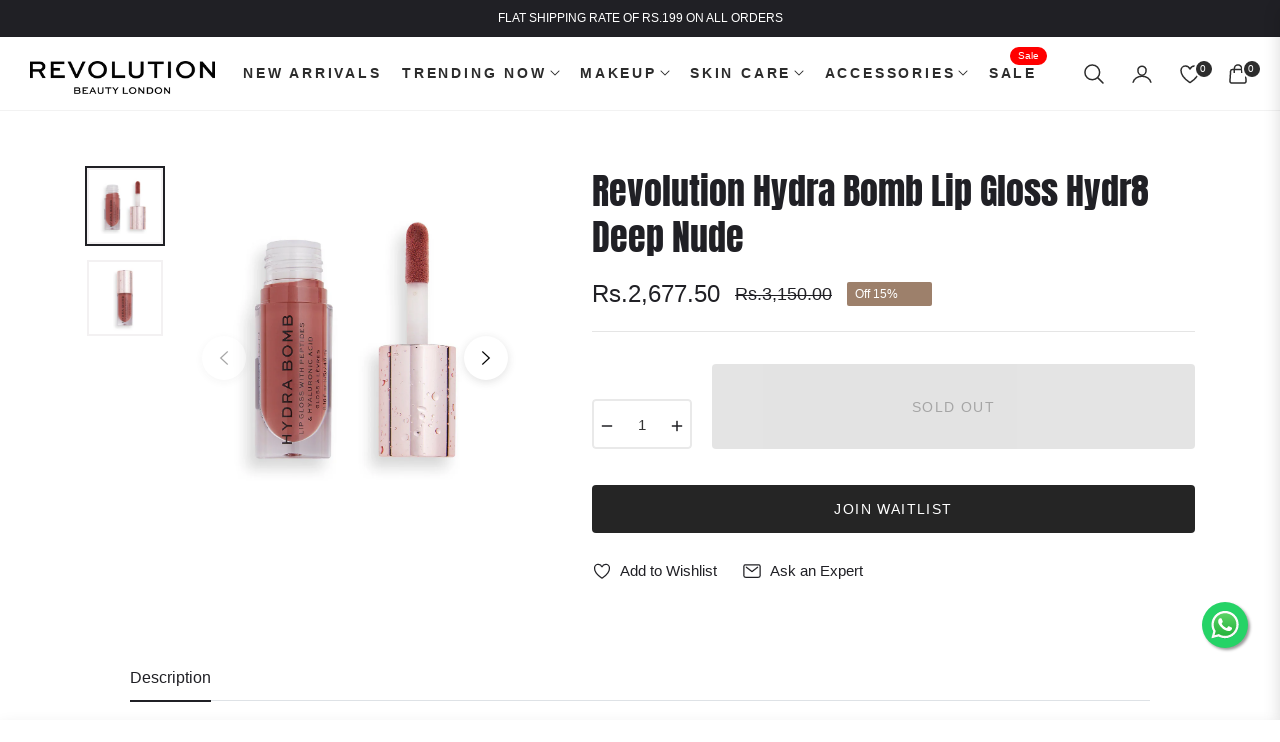

--- FILE ---
content_type: text/css
request_url: https://revolutionbeauty.pk/cdn/shop/t/4/assets/theme.css?v=26069260783726985161729005488
body_size: 48021
content:
/** Shopify CDN: Minification failed

Line 11:2 Expected identifier but found "*"
Line 366:22 Expected identifier but found "!"
Line 1552:2 Expected identifier but found "*"
Line 3328:2 Expected identifier but found "*"
Line 11621:53 Unexpected ";"

**/
.grid {
  *zoom: 1;
}
.grid:after {
  content: "";
  display: table;
  clear: both;
}
.grid {
  list-style: none;
  padding: 0;
  margin: 0 0 0 -20px;
}
@media (max-width:991px) {
  .grid {
    margin:0;
  }
}
.grid__item {
  float: left;
  width: 100%;
  -ms-flex-preferred-size: auto !important;
  -webkit-flex-basis: auto !important;
  -moz-flex-basis: auto !important;
  flex-basis: auto !important;
}
.grid__item[class*="--push"] {
  position: relative;
}
.flex {
  display: -webkit-flex;
  display: -ms-flexbox;
  display: flex;
  width: 100%;
}
.flex__item {
  position: relative;
  -webkit-flex: 1 1 100%;
  -moz-flex: 1 1 100%;
  -ms-flex: 1 1 100%;
  flex: 1 1 100%;
  width: auto !important;
  min-width: 0;
}
.flex__item--fixed {
  -webkit-flex: 0 1 auto;
  -moz-flex: 0 1 auto;
  -ms-flex: 0 1 auto;
  flex: 0 1 auto;
}
.gap-1{gap:.25rem!important}.gap-2{gap:.5rem!important}.gap-3{gap:1rem!important}.gap-4{gap:1.5rem!important}.gap-5{gap:3rem!important}
.one-whole {
  width: 100%;
  -ms-flex-preferred-size: 100%;
  -webkit-flex-basis: 100%;
  -moz-flex-basis: 100%;
  flex-basis: 100%;
}
.one-half {
  width: 50%;
  -ms-flex-preferred-size: 50%;
  -webkit-flex-basis: 50%;
  -moz-flex-basis: 50%;
  flex-basis: 50%;
}
.one-third {
  width: 33.33333%;
  -ms-flex-preferred-size: 33.33333%;
  -webkit-flex-basis: 33.33333%;
  -moz-flex-basis: 33.33333%;
  flex-basis: 33.33333%;
}
.two-thirds {
  width: 66.66667%;
  -ms-flex-preferred-size: 66.66667%;
  -webkit-flex-basis: 66.66667%;
  -moz-flex-basis: 66.66667%;
  flex-basis: 66.66667%;
}
.one-quarter {
  width: 25%;
  -ms-flex-preferred-size: 25%;
  -webkit-flex-basis: 25%;
  -moz-flex-basis: 25%;
  flex-basis: 25%;
}
.two-quarters {
  width: 50%;
  -ms-flex-preferred-size: 50%;
  -webkit-flex-basis: 50%;
  -moz-flex-basis: 50%;
  flex-basis: 50%;
}
.three-quarters {
  width: 75%;
  -ms-flex-preferred-size: 75%;
  -webkit-flex-basis: 75%;
  -moz-flex-basis: 75%;
  flex-basis: 75%;
}
.one-fifth {
  width: 20%;
  -ms-flex-preferred-size: 20%;
  -webkit-flex-basis: 20%;
  -moz-flex-basis: 20%;
  flex-basis: 20%;
}
.two-fifths {
  width: 40%;
  -ms-flex-preferred-size: 40%;
  -webkit-flex-basis: 40%;
  -moz-flex-basis: 40%;
  flex-basis: 40%;
}
.three-fifths {
  width: 60%;
  -ms-flex-preferred-size: 60%;
  -webkit-flex-basis: 60%;
  -moz-flex-basis: 60%;
  flex-basis: 60%;
}
.four-fifths {
  width: 80%;
  -ms-flex-preferred-size: 80%;
  -webkit-flex-basis: 80%;
  -moz-flex-basis: 80%;
  flex-basis: 80%;
}
.one-sixth {
  width: 16.66667%;
  -ms-flex-preferred-size: 16.66667%;
  -webkit-flex-basis: 16.66667%;
  -moz-flex-basis: 16.66667%;
  flex-basis: 16.66667%;
}
.two-sixths {
  width: 33.33333%;
  -ms-flex-preferred-size: 33.33333%;
  -webkit-flex-basis: 33.33333%;
  -moz-flex-basis: 33.33333%;
  flex-basis: 33.33333%;
}
.three-sixths {
  width: 50%;
  -ms-flex-preferred-size: 50%;
  -webkit-flex-basis: 50%;
  -moz-flex-basis: 50%;
  flex-basis: 50%;
}
.four-sixths {
  width: 66.66667%;
  -ms-flex-preferred-size: 66.66667%;
  -webkit-flex-basis: 66.66667%;
  -moz-flex-basis: 66.66667%;
  flex-basis: 66.66667%;
}
.five-sixths {
  width: 83.33333%;
  -ms-flex-preferred-size: 83.33333%;
  -webkit-flex-basis: 83.33333%;
  -moz-flex-basis: 83.33333%;
  flex-basis: 83.33333%;
}
.one-eighth {
  width: 12.5%;
  -ms-flex-preferred-size: 12.5%;
  -webkit-flex-basis: 12.5%;
  -moz-flex-basis: 12.5%;
  flex-basis: 12.5%;
}
.two-eighths {
  width: 25%;
  -ms-flex-preferred-size: 25%;
  -webkit-flex-basis: 25%;
  -moz-flex-basis: 25%;
  flex-basis: 25%;
}
.three-eighths {
  width: 37.5%;
  -ms-flex-preferred-size: 37.5%;
  -webkit-flex-basis: 37.5%;
  -moz-flex-basis: 37.5%;
  flex-basis: 37.5%;
}
.four-eighths {
  width: 50%;
  -ms-flex-preferred-size: 50%;
  -webkit-flex-basis: 50%;
  -moz-flex-basis: 50%;
  flex-basis: 50%;
}
.five-eighths {
  width: 62.5%;
  -ms-flex-preferred-size: 62.5%;
  -webkit-flex-basis: 62.5%;
  -moz-flex-basis: 62.5%;
  flex-basis: 62.5%;
}
.six-eighths {
  width: 75%;
  -ms-flex-preferred-size: 75%;
  -webkit-flex-basis: 75%;
  -moz-flex-basis: 75%;
  flex-basis: 75%;
}
.seven-eighths {
  width: 87.5%;
  -ms-flex-preferred-size: 87.5%;
  -webkit-flex-basis: 87.5%;
  -moz-flex-basis: 87.5%;
  flex-basis: 87.5%;
}
.one-tenth {
  width: 10%;
  -ms-flex-preferred-size: 10%;
  -webkit-flex-basis: 10%;
  -moz-flex-basis: 10%;
  flex-basis: 10%;
}
.two-tenths {
  width: 20%;
  -ms-flex-preferred-size: 20%;
  -webkit-flex-basis: 20%;
  -moz-flex-basis: 20%;
  flex-basis: 20%;
}
.three-tenths {
  width: 30%;
  -ms-flex-preferred-size: 30%;
  -webkit-flex-basis: 30%;
  -moz-flex-basis: 30%;
  flex-basis: 30%;
}
.four-tenths {
  width: 40%;
  -ms-flex-preferred-size: 40%;
  -webkit-flex-basis: 40%;
  -moz-flex-basis: 40%;
  flex-basis: 40%;
}
.five-tenths {
  width: 50%;
  -ms-flex-preferred-size: 50%;
  -webkit-flex-basis: 50%;
  -moz-flex-basis: 50%;
  flex-basis: 50%;
}
.six-tenths {
  width: 60%;
  -ms-flex-preferred-size: 60%;
  -webkit-flex-basis: 60%;
  -moz-flex-basis: 60%;
  flex-basis: 60%;
}
.seven-tenths {
  width: 70%;
  -ms-flex-preferred-size: 70%;
  -webkit-flex-basis: 70%;
  -moz-flex-basis: 70%;
  flex-basis: 70%;
}
.eight-tenths {
  width: 80%;
  -ms-flex-preferred-size: 80%;
  -webkit-flex-basis: 80%;
  -moz-flex-basis: 80%;
  flex-basis: 80%;
}
.nine-tenths {
  width: 90%;
  -ms-flex-preferred-size: 90%;
  -webkit-flex-basis: 90%;
  -moz-flex-basis: 90%;
  flex-basis: 90%;
}
.one-twelfth {
  width: 8.33333%;
  -ms-flex-preferred-size: 8.33333%;
  -webkit-flex-basis: 8.33333%;
  -moz-flex-basis: 8.33333%;
  flex-basis: 8.33333%;
}
.two-twelfths {
  width: 16.66667%;
  -ms-flex-preferred-size: 16.66667%;
  -webkit-flex-basis: 16.66667%;
  -moz-flex-basis: 16.66667%;
  flex-basis: 16.66667%;
}
.three-twelfths {
  width: 25%;
  -ms-flex-preferred-size: 25%;
  -webkit-flex-basis: 25%;
  -moz-flex-basis: 25%;
  flex-basis: 25%;
}
.four-twelfths {
  width: 33.33333%;
  -ms-flex-preferred-size: 33.33333%;
  -webkit-flex-basis: 33.33333%;
  -moz-flex-basis: 33.33333%;
  flex-basis: 33.33333%;
}
.five-twelfths {
  width: 41.66667%;
  -ms-flex-preferred-size: 41.66667%;
  -webkit-flex-basis: 41.66667%;
  -moz-flex-basis: 41.66667%;
  flex-basis: 41.66667%;
}
.six-twelfths {
  width: 50%;
  -ms-flex-preferred-size: 50%;
  -webkit-flex-basis: 50%;
  -moz-flex-basis: 50%;
  flex-basis: 50%;
}
.seven-twelfths {
  width: 58.33333%;
  -ms-flex-preferred-size: 58.33333%;
  -webkit-flex-basis: 58.33333%;
  -moz-flex-basis: 58.33333%;
  flex-basis: 58.33333%;
}
.eight-twelfths {
  width: 66.66667%;
  -ms-flex-preferred-size: 66.66667%;
  -webkit-flex-basis: 66.66667%;
  -moz-flex-basis: 66.66667%;
  flex-basis: 66.66667%;
}
.nine-twelfths {
  width: 75%;
  -ms-flex-preferred-size: 75%;
  -webkit-flex-basis: 75%;
  -moz-flex-basis: 75%;
  flex-basis: 75%;
}
.ten-twelfths {
  width: 83.33333%;
  -ms-flex-preferred-size: 83.33333%;
  -webkit-flex-basis: 83.33333%;
  -moz-flex-basis: 83.33333%;
  flex-basis: 83.33333%;
}
.eleven-twelfths {
  width: 91.66667%;
  -ms-flex-preferred-size: 91.66667%;
  -webkit-flex-basis: 91.66667%;
  -moz-flex-basis: 91.66667%;
  flex-basis: 91.66667%;
}
.show {
  display: block !important;
}
.hide {
  visibility: hidden; !important;
}
@media only screen and (max-width: 749px) {
  .small--one-whole {
    width: 100%;
    -ms-flex-preferred-size: 100%;
    -webkit-flex-basis: 100%;
    -moz-flex-basis: 100%;
    flex-basis: 100%;
  }
  .small--one-half {
    width: 50%;
    -ms-flex-preferred-size: 50%;
    -webkit-flex-basis: 50%;
    -moz-flex-basis: 50%;
    flex-basis: 50%;
  }
  .small--one-third {
    width: 33.33333%;
    -ms-flex-preferred-size: 33.33333%;
    -webkit-flex-basis: 33.33333%;
    -moz-flex-basis: 33.33333%;
    flex-basis: 33.33333%;
  }
  .small--two-thirds {
    width: 66.66667%;
    -ms-flex-preferred-size: 66.66667%;
    -webkit-flex-basis: 66.66667%;
    -moz-flex-basis: 66.66667%;
    flex-basis: 66.66667%;
  }
  .small--one-quarter {
    width: 25%;
    -ms-flex-preferred-size: 25%;
    -webkit-flex-basis: 25%;
    -moz-flex-basis: 25%;
    flex-basis: 25%;
  }
  .small--two-quarters {
    width: 50%;
    -ms-flex-preferred-size: 50%;
    -webkit-flex-basis: 50%;
    -moz-flex-basis: 50%;
    flex-basis: 50%;
  }
  .small--three-quarters {
    width: 75%;
    -ms-flex-preferred-size: 75%;
    -webkit-flex-basis: 75%;
    -moz-flex-basis: 75%;
    flex-basis: 75%;
  }
  .small--one-fifth {
    width: 20%;
    -ms-flex-preferred-size: 20%;
    -webkit-flex-basis: 20%;
    -moz-flex-basis: 20%;
    flex-basis: 20%;
  }
  .small--two-fifths {
    width: 40%;
    -ms-flex-preferred-size: 40%;
    -webkit-flex-basis: 40%;
    -moz-flex-basis: 40%;
    flex-basis: 40%;
  }
  .small--three-fifths {
    width: 60%;
    -ms-flex-preferred-size: 60%;
    -webkit-flex-basis: 60%;
    -moz-flex-basis: 60%;
    flex-basis: 60%;
  }
  .small--four-fifths {
    width: 80%;
    -ms-flex-preferred-size: 80%;
    -webkit-flex-basis: 80%;
    -moz-flex-basis: 80%;
    flex-basis: 80%;
  }
  .small--one-sixth {
    width: 16.66667%;
    -ms-flex-preferred-size: 16.66667%;
    -webkit-flex-basis: 16.66667%;
    -moz-flex-basis: 16.66667%;
    flex-basis: 16.66667%;
  }
  .small--two-sixths {
    width: 33.33333%;
    -ms-flex-preferred-size: 33.33333%;
    -webkit-flex-basis: 33.33333%;
    -moz-flex-basis: 33.33333%;
    flex-basis: 33.33333%;
  }
  .small--three-sixths {
    width: 50%;
    -ms-flex-preferred-size: 50%;
    -webkit-flex-basis: 50%;
    -moz-flex-basis: 50%;
    flex-basis: 50%;
  }
  .small--four-sixths {
    width: 66.66667%;
    -ms-flex-preferred-size: 66.66667%;
    -webkit-flex-basis: 66.66667%;
    -moz-flex-basis: 66.66667%;
    flex-basis: 66.66667%;
  }
  .small--five-sixths {
    width: 83.33333%;
    -ms-flex-preferred-size: 83.33333%;
    -webkit-flex-basis: 83.33333%;
    -moz-flex-basis: 83.33333%;
    flex-basis: 83.33333%;
  }
  .small--one-eighth {
    width: 12.5%;
    -ms-flex-preferred-size: 12.5%;
    -webkit-flex-basis: 12.5%;
    -moz-flex-basis: 12.5%;
    flex-basis: 12.5%;
  }
  .small--two-eighths {
    width: 25%;
    -ms-flex-preferred-size: 25%;
    -webkit-flex-basis: 25%;
    -moz-flex-basis: 25%;
    flex-basis: 25%;
  }
  .small--three-eighths {
    width: 37.5%;
    -ms-flex-preferred-size: 37.5%;
    -webkit-flex-basis: 37.5%;
    -moz-flex-basis: 37.5%;
    flex-basis: 37.5%;
  }
  .small--four-eighths {
    width: 50%;
    -ms-flex-preferred-size: 50%;
    -webkit-flex-basis: 50%;
    -moz-flex-basis: 50%;
    flex-basis: 50%;
  }
  .small--five-eighths {
    width: 62.5%;
    -ms-flex-preferred-size: 62.5%;
    -webkit-flex-basis: 62.5%;
    -moz-flex-basis: 62.5%;
    flex-basis: 62.5%;
  }
  .small--six-eighths {
    width: 75%;
    -ms-flex-preferred-size: 75%;
    -webkit-flex-basis: 75%;
    -moz-flex-basis: 75%;
    flex-basis: 75%;
  }
  .small--seven-eighths {
    width: 87.5%;
    -ms-flex-preferred-size: 87.5%;
    -webkit-flex-basis: 87.5%;
    -moz-flex-basis: 87.5%;
    flex-basis: 87.5%;
  }
  .small--one-tenth {
    width: 10%;
    -ms-flex-preferred-size: 10%;
    -webkit-flex-basis: 10%;
    -moz-flex-basis: 10%;
    flex-basis: 10%;
  }
  .small--two-tenths {
    width: 20%;
    -ms-flex-preferred-size: 20%;
    -webkit-flex-basis: 20%;
    -moz-flex-basis: 20%;
    flex-basis: 20%;
  }
  .small--three-tenths {
    width: 30%;
    -ms-flex-preferred-size: 30%;
    -webkit-flex-basis: 30%;
    -moz-flex-basis: 30%;
    flex-basis: 30%;
  }
  .small--four-tenths {
    width: 40%;
    -ms-flex-preferred-size: 40%;
    -webkit-flex-basis: 40%;
    -moz-flex-basis: 40%;
    flex-basis: 40%;
  }
  .small--five-tenths {
    width: 50%;
    -ms-flex-preferred-size: 50%;
    -webkit-flex-basis: 50%;
    -moz-flex-basis: 50%;
    flex-basis: 50%;
  }
  .small--six-tenths {
    width: 60%;
    -ms-flex-preferred-size: 60%;
    -webkit-flex-basis: 60%;
    -moz-flex-basis: 60%;
    flex-basis: 60%;
  }
  .small--seven-tenths {
    width: 70%;
    -ms-flex-preferred-size: 70%;
    -webkit-flex-basis: 70%;
    -moz-flex-basis: 70%;
    flex-basis: 70%;
  }
  .small--eight-tenths {
    width: 80%;
    -ms-flex-preferred-size: 80%;
    -webkit-flex-basis: 80%;
    -moz-flex-basis: 80%;
    flex-basis: 80%;
  }
  .small--nine-tenths {
    width: 90%;
    -ms-flex-preferred-size: 90%;
    -webkit-flex-basis: 90%;
    -moz-flex-basis: 90%;
    flex-basis: 90%;
  }
  .small--one-twelfth {
    width: 8.33333%;
    -ms-flex-preferred-size: 8.33333%;
    -webkit-flex-basis: 8.33333%;
    -moz-flex-basis: 8.33333%;
    flex-basis: 8.33333%;
  }
  .small--two-twelfths {
    width: 16.66667%;
    -ms-flex-preferred-size: 16.66667%;
    -webkit-flex-basis: 16.66667%;
    -moz-flex-basis: 16.66667%;
    flex-basis: 16.66667%;
  }
  .small--three-twelfths {
    width: 25%;
    -ms-flex-preferred-size: 25%;
    -webkit-flex-basis: 25%;
    -moz-flex-basis: 25%;
    flex-basis: 25%;
  }
  .small--four-twelfths {
    width: 33.33333%;
    -ms-flex-preferred-size: 33.33333%;
    -webkit-flex-basis: 33.33333%;
    -moz-flex-basis: 33.33333%;
    flex-basis: 33.33333%;
  }
  .small--five-twelfths {
    width: 41.66667%;
    -ms-flex-preferred-size: 41.66667%;
    -webkit-flex-basis: 41.66667%;
    -moz-flex-basis: 41.66667%;
    flex-basis: 41.66667%;
  }
  .small--six-twelfths {
    width: 50%;
    -ms-flex-preferred-size: 50%;
    -webkit-flex-basis: 50%;
    -moz-flex-basis: 50%;
    flex-basis: 50%;
  }
  .small--seven-twelfths {
    width: 58.33333%;
    -ms-flex-preferred-size: 58.33333%;
    -webkit-flex-basis: 58.33333%;
    -moz-flex-basis: 58.33333%;
    flex-basis: 58.33333%;
  }
  .small--eight-twelfths {
    width: 66.66667%;
    -ms-flex-preferred-size: 66.66667%;
    -webkit-flex-basis: 66.66667%;
    -moz-flex-basis: 66.66667%;
    flex-basis: 66.66667%;
  }
  .small--nine-twelfths {
    width: 75%;
    -ms-flex-preferred-size: 75%;
    -webkit-flex-basis: 75%;
    -moz-flex-basis: 75%;
    flex-basis: 75%;
  }
  .small--ten-twelfths {
    width: 83.33333%;
    -ms-flex-preferred-size: 83.33333%;
    -webkit-flex-basis: 83.33333%;
    -moz-flex-basis: 83.33333%;
    flex-basis: 83.33333%;
  }
  .small--eleven-twelfths {
    width: 91.66667%;
    -ms-flex-preferred-size: 91.66667%;
    -webkit-flex-basis: 91.66667%;
    -moz-flex-basis: 91.66667%;
    flex-basis: 91.66667%;
  }
  .grid--uniform .small--one-half:nth-child(2n + 1),
  .grid--uniform .small--one-third:nth-child(3n + 1),
  .grid--uniform .small--one-quarter:nth-child(4n + 1),
  .grid--uniform .small--one-fifth:nth-child(5n + 1),
  .grid--uniform .small--one-sixth:nth-child(6n + 1),
  .grid--uniform .small--two-sixths:nth-child(3n + 1),
  .grid--uniform .small--three-sixths:nth-child(2n + 1),
  .grid--uniform .small--two-eighths:nth-child(4n + 1),
  .grid--uniform .small--four-eighths:nth-child(2n + 1),
  .grid--uniform .small--five-tenths:nth-child(2n + 1),
  .grid--uniform .small--one-twelfth:nth-child(12n + 1),
  .grid--uniform .small--two-twelfths:nth-child(6n + 1),
  .grid--uniform .small--three-twelfths:nth-child(4n + 1),
  .grid--uniform .small--four-twelfths:nth-child(3n + 1),
  .grid--uniform .small--six-twelfths:nth-child(2n + 1) {
    clear: both;
  }
  .small--show {
    display: block !important;
  }
  .small--hide {
    display: none !important;
  }
}
@media only screen and (min-width: 750px) {
  .medium-up--one-whole {
    width: 100%;
    -ms-flex-preferred-size: 100%;
    -webkit-flex-basis: 100%;
    -moz-flex-basis: 100%;
    flex-basis: 100%;
  }
  .medium-up--one-half {
    width: 50%;
    -ms-flex-preferred-size: 50%;
    -webkit-flex-basis: 50%;
    -moz-flex-basis: 50%;
    flex-basis: 50%;
  }
  .medium-up--one-third {
    width: 33.33333%;
    -ms-flex-preferred-size: 33.33333%;
    -webkit-flex-basis: 33.33333%;
    -moz-flex-basis: 33.33333%;
    flex-basis: 33.33333%;
  }
  .medium-up--two-thirds {
    width: 66.66667%;
    -ms-flex-preferred-size: 66.66667%;
    -webkit-flex-basis: 66.66667%;
    -moz-flex-basis: 66.66667%;
    flex-basis: 66.66667%;
  }
  .medium-up--one-quarter {
    width: 25%;
    -ms-flex-preferred-size: 25%;
    -webkit-flex-basis: 25%;
    -moz-flex-basis: 25%;
    flex-basis: 25%;
  }
  .medium-up--two-quarters {
    width: 50%;
    -ms-flex-preferred-size: 50%;
    -webkit-flex-basis: 50%;
    -moz-flex-basis: 50%;
    flex-basis: 50%;
  }
  .medium-up--three-quarters {
    width: 75%;
    -ms-flex-preferred-size: 75%;
    -webkit-flex-basis: 75%;
    -moz-flex-basis: 75%;
    flex-basis: 75%;
  }
  .medium-up--one-fifth {
    width: 20%;
    -ms-flex-preferred-size: 20%;
    -webkit-flex-basis: 20%;
    -moz-flex-basis: 20%;
    flex-basis: 20%;
  }
  .medium-up--two-fifths {
    width: 40%;
    -ms-flex-preferred-size: 40%;
    -webkit-flex-basis: 40%;
    -moz-flex-basis: 40%;
    flex-basis: 40%;
  }
  .medium-up--three-fifths {
    width: 60%;
    -ms-flex-preferred-size: 60%;
    -webkit-flex-basis: 60%;
    -moz-flex-basis: 60%;
    flex-basis: 60%;
  }
  .medium-up--four-fifths {
    width: 80%;
    -ms-flex-preferred-size: 80%;
    -webkit-flex-basis: 80%;
    -moz-flex-basis: 80%;
    flex-basis: 80%;
  }
  .medium-up--one-sixth {
    width: 16.66667%;
    -ms-flex-preferred-size: 16.66667%;
    -webkit-flex-basis: 16.66667%;
    -moz-flex-basis: 16.66667%;
    flex-basis: 16.66667%;
  }
  .medium-up--two-sixths {
    width: 33.33333%;
    -ms-flex-preferred-size: 33.33333%;
    -webkit-flex-basis: 33.33333%;
    -moz-flex-basis: 33.33333%;
    flex-basis: 33.33333%;
  }
  .medium-up--three-sixths {
    width: 50%;
    -ms-flex-preferred-size: 50%;
    -webkit-flex-basis: 50%;
    -moz-flex-basis: 50%;
    flex-basis: 50%;
  }
  .medium-up--four-sixths {
    width: 66.66667%;
    -ms-flex-preferred-size: 66.66667%;
    -webkit-flex-basis: 66.66667%;
    -moz-flex-basis: 66.66667%;
    flex-basis: 66.66667%;
  }
  .medium-up--five-sixths {
    width: 83.33333%;
    -ms-flex-preferred-size: 83.33333%;
    -webkit-flex-basis: 83.33333%;
    -moz-flex-basis: 83.33333%;
    flex-basis: 83.33333%;
  }
  .medium-up--one-eighth {
    width: 12.5%;
    -ms-flex-preferred-size: 12.5%;
    -webkit-flex-basis: 12.5%;
    -moz-flex-basis: 12.5%;
    flex-basis: 12.5%;
  }
  .medium-up--two-eighths {
    width: 25%;
    -ms-flex-preferred-size: 25%;
    -webkit-flex-basis: 25%;
    -moz-flex-basis: 25%;
    flex-basis: 25%;
  }
  .medium-up--three-eighths {
    width: 37.5%;
    -ms-flex-preferred-size: 37.5%;
    -webkit-flex-basis: 37.5%;
    -moz-flex-basis: 37.5%;
    flex-basis: 37.5%;
  }
  .medium-up--four-eighths {
    width: 50%;
    -ms-flex-preferred-size: 50%;
    -webkit-flex-basis: 50%;
    -moz-flex-basis: 50%;
    flex-basis: 50%;
  }
  .medium-up--five-eighths {
    width: 62.5%;
    -ms-flex-preferred-size: 62.5%;
    -webkit-flex-basis: 62.5%;
    -moz-flex-basis: 62.5%;
    flex-basis: 62.5%;
  }
  .medium-up--six-eighths {
    width: 75%;
    -ms-flex-preferred-size: 75%;
    -webkit-flex-basis: 75%;
    -moz-flex-basis: 75%;
    flex-basis: 75%;
  }
  .medium-up--seven-eighths {
    width: 87.5%;
    -ms-flex-preferred-size: 87.5%;
    -webkit-flex-basis: 87.5%;
    -moz-flex-basis: 87.5%;
    flex-basis: 87.5%;
  }
  .medium-up--one-tenth {
    width: 10%;
    -ms-flex-preferred-size: 10%;
    -webkit-flex-basis: 10%;
    -moz-flex-basis: 10%;
    flex-basis: 10%;
  }
  .medium-up--two-tenths {
    width: 20%;
    -ms-flex-preferred-size: 20%;
    -webkit-flex-basis: 20%;
    -moz-flex-basis: 20%;
    flex-basis: 20%;
  }
  .medium-up--three-tenths {
    width: 30%;
    -ms-flex-preferred-size: 30%;
    -webkit-flex-basis: 30%;
    -moz-flex-basis: 30%;
    flex-basis: 30%;
  }
  .medium-up--four-tenths {
    width: 40%;
    -ms-flex-preferred-size: 40%;
    -webkit-flex-basis: 40%;
    -moz-flex-basis: 40%;
    flex-basis: 40%;
  }
  .medium-up--five-tenths {
    width: 50%;
    -ms-flex-preferred-size: 50%;
    -webkit-flex-basis: 50%;
    -moz-flex-basis: 50%;
    flex-basis: 50%;
  }
  .medium-up--six-tenths {
    width: 60%;
    -ms-flex-preferred-size: 60%;
    -webkit-flex-basis: 60%;
    -moz-flex-basis: 60%;
    flex-basis: 60%;
  }
  .medium-up--seven-tenths {
    width: 70%;
    -ms-flex-preferred-size: 70%;
    -webkit-flex-basis: 70%;
    -moz-flex-basis: 70%;
    flex-basis: 70%;
  }
  .medium-up--eight-tenths {
    width: 80%;
    -ms-flex-preferred-size: 80%;
    -webkit-flex-basis: 80%;
    -moz-flex-basis: 80%;
    flex-basis: 80%;
  }
  .medium-up--nine-tenths {
    width: 90%;
    -ms-flex-preferred-size: 90%;
    -webkit-flex-basis: 90%;
    -moz-flex-basis: 90%;
    flex-basis: 90%;
  }
  .medium-up--one-twelfth {
    width: 8.33333%;
    -ms-flex-preferred-size: 8.33333%;
    -webkit-flex-basis: 8.33333%;
    -moz-flex-basis: 8.33333%;
    flex-basis: 8.33333%;
  }
  .medium-up--two-twelfths {
    width: 16.66667%;
    -ms-flex-preferred-size: 16.66667%;
    -webkit-flex-basis: 16.66667%;
    -moz-flex-basis: 16.66667%;
    flex-basis: 16.66667%;
  }
  .medium-up--three-twelfths {
    width: 25%;
    -ms-flex-preferred-size: 25%;
    -webkit-flex-basis: 25%;
    -moz-flex-basis: 25%;
    flex-basis: 25%;
  }
  .medium-up--four-twelfths {
    width: 33.33333%;
    -ms-flex-preferred-size: 33.33333%;
    -webkit-flex-basis: 33.33333%;
    -moz-flex-basis: 33.33333%;
    flex-basis: 33.33333%;
  }
  .medium-up--five-twelfths {
    width: 41.66667%;
    -ms-flex-preferred-size: 41.66667%;
    -webkit-flex-basis: 41.66667%;
    -moz-flex-basis: 41.66667%;
    flex-basis: 41.66667%;
  }
  .medium-up--six-twelfths {
    width: 50%;
    -ms-flex-preferred-size: 50%;
    -webkit-flex-basis: 50%;
    -moz-flex-basis: 50%;
    flex-basis: 50%;
  }
  .medium-up--seven-twelfths {
    width: 58.33333%;
    -ms-flex-preferred-size: 58.33333%;
    -webkit-flex-basis: 58.33333%;
    -moz-flex-basis: 58.33333%;
    flex-basis: 58.33333%;
  }
  .medium-up--eight-twelfths {
    width: 66.66667%;
    -ms-flex-preferred-size: 66.66667%;
    -webkit-flex-basis: 66.66667%;
    -moz-flex-basis: 66.66667%;
    flex-basis: 66.66667%;
  }
  .medium-up--nine-twelfths {
    width: 75%;
    -ms-flex-preferred-size: 75%;
    -webkit-flex-basis: 75%;
    -moz-flex-basis: 75%;
    flex-basis: 75%;
  }
  .medium-up--ten-twelfths {
    width: 83.33333%;
    -ms-flex-preferred-size: 83.33333%;
    -webkit-flex-basis: 83.33333%;
    -moz-flex-basis: 83.33333%;
    flex-basis: 83.33333%;
  }
  .medium-up--eleven-twelfths {
    width: 91.66667%;
    -ms-flex-preferred-size: 91.66667%;
    -webkit-flex-basis: 91.66667%;
    -moz-flex-basis: 91.66667%;
    flex-basis: 91.66667%;
  }
  .grid--uniform .medium-up--one-half:nth-child(2n + 1),
  .grid--uniform .medium-up--one-third:nth-child(3n + 1),
  .grid--uniform .medium-up--one-quarter:nth-child(4n + 1),
  .grid--uniform .medium-up--one-fifth:nth-child(5n + 1),
  .grid--uniform .medium-up--one-sixth:nth-child(6n + 1),
  .grid--uniform .medium-up--two-sixths:nth-child(3n + 1),
  .grid--uniform .medium-up--three-sixths:nth-child(2n + 1),
  .grid--uniform .medium-up--two-eighths:nth-child(4n + 1),
  .grid--uniform .medium-up--four-eighths:nth-child(2n + 1),
  .grid--uniform .medium-up--five-tenths:nth-child(2n + 1),
  .grid--uniform .medium-up--one-twelfth:nth-child(12n + 1),
  .grid--uniform .medium-up--two-twelfths:nth-child(6n + 1),
  .grid--uniform .medium-up--three-twelfths:nth-child(4n + 1),
  .grid--uniform .medium-up--four-twelfths:nth-child(3n + 1),
  .grid--uniform .medium-up--six-twelfths:nth-child(2n + 1) {
    clear: both;
  }
  .medium-up--show {
    display: block !important;
  }
  .medium-up--hide {
    display: none !important;
  }
}
@media only screen and (min-width: 990px) {
  .large-up--one-whole {
    width: 100%;
    -ms-flex-preferred-size: 100%;
    -webkit-flex-basis: 100%;
    -moz-flex-basis: 100%;
    flex-basis: 100%;
  }
  .large-up--one-half {
    width: 50%;
    -ms-flex-preferred-size: 50%;
    -webkit-flex-basis: 50%;
    -moz-flex-basis: 50%;
    flex-basis: 50%;
  }
  .large-up--one-third {
    width: 33.33333%;
    -ms-flex-preferred-size: 33.33333%;
    -webkit-flex-basis: 33.33333%;
    -moz-flex-basis: 33.33333%;
    flex-basis: 33.33333%;
  }
  .large-up--two-thirds {
    width: 66.66667%;
    -ms-flex-preferred-size: 66.66667%;
    -webkit-flex-basis: 66.66667%;
    -moz-flex-basis: 66.66667%;
    flex-basis: 66.66667%;
  }
  .large-up--one-quarter {
    width: 25%;
    -ms-flex-preferred-size: 25%;
    -webkit-flex-basis: 25%;
    -moz-flex-basis: 25%;
    flex-basis: 25%;
  }
  .large-up--two-quarters {
    width: 50%;
    -ms-flex-preferred-size: 50%;
    -webkit-flex-basis: 50%;
    -moz-flex-basis: 50%;
    flex-basis: 50%;
  }
  .large-up--three-quarters {
    width: 75%;
    -ms-flex-preferred-size: 75%;
    -webkit-flex-basis: 75%;
    -moz-flex-basis: 75%;
    flex-basis: 75%;
  }
  .large-up--one-fifth {
    width: 20%;
    -ms-flex-preferred-size: 20%;
    -webkit-flex-basis: 20%;
    -moz-flex-basis: 20%;
    flex-basis: 20%;
  }
  .large-up--two-fifths {
    width: 40%;
    -ms-flex-preferred-size: 40%;
    -webkit-flex-basis: 40%;
    -moz-flex-basis: 40%;
    flex-basis: 40%;
  }
  .large-up--three-fifths {
    width: 60%;
    -ms-flex-preferred-size: 60%;
    -webkit-flex-basis: 60%;
    -moz-flex-basis: 60%;
    flex-basis: 60%;
  }
  .large-up--four-fifths {
    width: 80%;
    -ms-flex-preferred-size: 80%;
    -webkit-flex-basis: 80%;
    -moz-flex-basis: 80%;
    flex-basis: 80%;
  }
  .large-up--one-sixth {
    width: 16.66667%;
    -ms-flex-preferred-size: 16.66667%;
    -webkit-flex-basis: 16.66667%;
    -moz-flex-basis: 16.66667%;
    flex-basis: 16.66667%;
  }
  .large-up--two-sixths {
    width: 33.33333%;
    -ms-flex-preferred-size: 33.33333%;
    -webkit-flex-basis: 33.33333%;
    -moz-flex-basis: 33.33333%;
    flex-basis: 33.33333%;
  }
  .large-up--three-sixths {
    width: 50%;
    -ms-flex-preferred-size: 50%;
    -webkit-flex-basis: 50%;
    -moz-flex-basis: 50%;
    flex-basis: 50%;
  }
  .large-up--four-sixths {
    width: 66.66667%;
    -ms-flex-preferred-size: 66.66667%;
    -webkit-flex-basis: 66.66667%;
    -moz-flex-basis: 66.66667%;
    flex-basis: 66.66667%;
  }
  .large-up--five-sixths {
    width: 83.33333%;
    -ms-flex-preferred-size: 83.33333%;
    -webkit-flex-basis: 83.33333%;
    -moz-flex-basis: 83.33333%;
    flex-basis: 83.33333%;
  }
  .large-up--one-eighth {
    width: 12.5%;
    -ms-flex-preferred-size: 12.5%;
    -webkit-flex-basis: 12.5%;
    -moz-flex-basis: 12.5%;
    flex-basis: 12.5%;
  }
  .large-up--two-eighths {
    width: 25%;
    -ms-flex-preferred-size: 25%;
    -webkit-flex-basis: 25%;
    -moz-flex-basis: 25%;
    flex-basis: 25%;
  }
  .large-up--three-eighths {
    width: 37.5%;
    -ms-flex-preferred-size: 37.5%;
    -webkit-flex-basis: 37.5%;
    -moz-flex-basis: 37.5%;
    flex-basis: 37.5%;
  }
  .large-up--four-eighths {
    width: 50%;
    -ms-flex-preferred-size: 50%;
    -webkit-flex-basis: 50%;
    -moz-flex-basis: 50%;
    flex-basis: 50%;
  }
  .large-up--five-eighths {
    width: 62.5%;
    -ms-flex-preferred-size: 62.5%;
    -webkit-flex-basis: 62.5%;
    -moz-flex-basis: 62.5%;
    flex-basis: 62.5%;
  }
  .large-up--six-eighths {
    width: 75%;
    -ms-flex-preferred-size: 75%;
    -webkit-flex-basis: 75%;
    -moz-flex-basis: 75%;
    flex-basis: 75%;
  }
  .large-up--seven-eighths {
    width: 87.5%;
    -ms-flex-preferred-size: 87.5%;
    -webkit-flex-basis: 87.5%;
    -moz-flex-basis: 87.5%;
    flex-basis: 87.5%;
  }
  .large-up--one-tenth {
    width: 10%;
    -ms-flex-preferred-size: 10%;
    -webkit-flex-basis: 10%;
    -moz-flex-basis: 10%;
    flex-basis: 10%;
  }
  .large-up--two-tenths {
    width: 20%;
    -ms-flex-preferred-size: 20%;
    -webkit-flex-basis: 20%;
    -moz-flex-basis: 20%;
    flex-basis: 20%;
  }
  .large-up--three-tenths {
    width: 30%;
    -ms-flex-preferred-size: 30%;
    -webkit-flex-basis: 30%;
    -moz-flex-basis: 30%;
    flex-basis: 30%;
  }
  .large-up--four-tenths {
    width: 40%;
    -ms-flex-preferred-size: 40%;
    -webkit-flex-basis: 40%;
    -moz-flex-basis: 40%;
    flex-basis: 40%;
  }
  .large-up--five-tenths {
    width: 50%;
    -ms-flex-preferred-size: 50%;
    -webkit-flex-basis: 50%;
    -moz-flex-basis: 50%;
    flex-basis: 50%;
  }
  .large-up--six-tenths {
    width: 60%;
    -ms-flex-preferred-size: 60%;
    -webkit-flex-basis: 60%;
    -moz-flex-basis: 60%;
    flex-basis: 60%;
  }
  .large-up--seven-tenths {
    width: 70%;
    -ms-flex-preferred-size: 70%;
    -webkit-flex-basis: 70%;
    -moz-flex-basis: 70%;
    flex-basis: 70%;
  }
  .large-up--eight-tenths {
    width: 80%;
    -ms-flex-preferred-size: 80%;
    -webkit-flex-basis: 80%;
    -moz-flex-basis: 80%;
    flex-basis: 80%;
  }
  .large-up--nine-tenths {
    width: 90%;
    -ms-flex-preferred-size: 90%;
    -webkit-flex-basis: 90%;
    -moz-flex-basis: 90%;
    flex-basis: 90%;
  }
  .large-up--one-twelfth {
    width: 8.33333%;
    -ms-flex-preferred-size: 8.33333%;
    -webkit-flex-basis: 8.33333%;
    -moz-flex-basis: 8.33333%;
    flex-basis: 8.33333%;
  }
  .large-up--two-twelfths {
    width: 16.66667%;
    -ms-flex-preferred-size: 16.66667%;
    -webkit-flex-basis: 16.66667%;
    -moz-flex-basis: 16.66667%;
    flex-basis: 16.66667%;
  }
  .large-up--three-twelfths {
    width: 25%;
    -ms-flex-preferred-size: 25%;
    -webkit-flex-basis: 25%;
    -moz-flex-basis: 25%;
    flex-basis: 25%;
  }
  .large-up--four-twelfths {
    width: 33.33333%;
    -ms-flex-preferred-size: 33.33333%;
    -webkit-flex-basis: 33.33333%;
    -moz-flex-basis: 33.33333%;
    flex-basis: 33.33333%;
  }
  .large-up--five-twelfths {
    width: 41.66667%;
    -ms-flex-preferred-size: 41.66667%;
    -webkit-flex-basis: 41.66667%;
    -moz-flex-basis: 41.66667%;
    flex-basis: 41.66667%;
  }
  .large-up--six-twelfths {
    width: 50%;
    -ms-flex-preferred-size: 50%;
    -webkit-flex-basis: 50%;
    -moz-flex-basis: 50%;
    flex-basis: 50%;
  }
  .large-up--seven-twelfths {
    width: 58.33333%;
    -ms-flex-preferred-size: 58.33333%;
    -webkit-flex-basis: 58.33333%;
    -moz-flex-basis: 58.33333%;
    flex-basis: 58.33333%;
  }
  .large-up--eight-twelfths {
    width: 66.66667%;
    -ms-flex-preferred-size: 66.66667%;
    -webkit-flex-basis: 66.66667%;
    -moz-flex-basis: 66.66667%;
    flex-basis: 66.66667%;
  }
  .large-up--nine-twelfths {
    width: 75%;
    -ms-flex-preferred-size: 75%;
    -webkit-flex-basis: 75%;
    -moz-flex-basis: 75%;
    flex-basis: 75%;
  }
  .large-up--ten-twelfths {
    width: 83.33333%;
    -ms-flex-preferred-size: 83.33333%;
    -webkit-flex-basis: 83.33333%;
    -moz-flex-basis: 83.33333%;
    flex-basis: 83.33333%;
  }
  .large-up--eleven-twelfths {
    width: 91.66667%;
    -ms-flex-preferred-size: 91.66667%;
    -webkit-flex-basis: 91.66667%;
    -moz-flex-basis: 91.66667%;
    flex-basis: 91.66667%;
  }
  .grid--uniform .large-up--one-half:nth-child(2n + 1),
  .grid--uniform .large-up--one-third:nth-child(3n + 1),
  .grid--uniform .large-up--one-quarter:nth-child(4n + 1),
  .grid--uniform .large-up--one-fifth:nth-child(5n + 1),
  .grid--uniform .large-up--one-sixth:nth-child(6n + 1),
  .grid--uniform .large-up--two-sixths:nth-child(3n + 1),
  .grid--uniform .large-up--three-sixths:nth-child(2n + 1),
  .grid--uniform .large-up--two-eighths:nth-child(4n + 1),
  .grid--uniform .large-up--four-eighths:nth-child(2n + 1),
  .grid--uniform .large-up--five-tenths:nth-child(2n + 1),
  .grid--uniform .large-up--one-twelfth:nth-child(12n + 1),
  .grid--uniform .large-up--two-twelfths:nth-child(6n + 1),
  .grid--uniform .large-up--three-twelfths:nth-child(4n + 1),
  .grid--uniform .large-up--four-twelfths:nth-child(3n + 1),
  .grid--uniform .large-up--six-twelfths:nth-child(2n + 1) {
    clear: both;
  }
  .large-up--show {
    display: block !important;
  }
  .large-up--hide {
    display: none !important;
  }
}
@media only screen and (min-width: 750px) {
  .medium-up--push-one-half {
    left: 50%;
  }
  .medium-up--push-one-third {
    left: 33.33333%;
  }
  .medium-up--push-two-thirds {
    left: 66.66667%;
  }
  .medium-up--push-one-quarter {
    left: 25%;
  }
  .medium-up--push-two-quarters {
    left: 50%;
  }
  .medium-up--push-three-quarters {
    left: 75%;
  }
  .medium-up--push-one-fifth {
    left: 20%;
  }
  .medium-up--push-two-fifths {
    left: 40%;
  }
  .medium-up--push-three-fifths {
    left: 60%;
  }
  .medium-up--push-four-fifths {
    left: 80%;
  }
  .medium-up--push-one-sixth {
    left: 16.66667%;
  }
  .medium-up--push-two-sixths {
    left: 33.33333%;
  }
  .medium-up--push-three-sixths {
    left: 50%;
  }
  .medium-up--push-four-sixths {
    left: 66.66667%;
  }
  .medium-up--push-five-sixths {
    left: 83.33333%;
  }
  .medium-up--push-one-eighth {
    left: 12.5%;
  }
  .medium-up--push-two-eighths {
    left: 25%;
  }
  .medium-up--push-three-eighths {
    left: 37.5%;
  }
  .medium-up--push-four-eighths {
    left: 50%;
  }
  .medium-up--push-five-eighths {
    left: 62.5%;
  }
  .medium-up--push-six-eighths {
    left: 75%;
  }
  .medium-up--push-seven-eighths {
    left: 87.5%;
  }
  .medium-up--push-one-tenth {
    left: 10%;
  }
  .medium-up--push-two-tenths {
    left: 20%;
  }
  .medium-up--push-three-tenths {
    left: 30%;
  }
  .medium-up--push-four-tenths {
    left: 40%;
  }
  .medium-up--push-five-tenths {
    left: 50%;
  }
  .medium-up--push-six-tenths {
    left: 60%;
  }
  .medium-up--push-seven-tenths {
    left: 70%;
  }
  .medium-up--push-eight-tenths {
    left: 80%;
  }
  .medium-up--push-nine-tenths {
    left: 90%;
  }
  .medium-up--push-one-twelfth {
    left: 8.33333%;
  }
  .medium-up--push-two-twelfths {
    left: 16.66667%;
  }
  .medium-up--push-three-twelfths {
    left: 25%;
  }
  .medium-up--push-four-twelfths {
    left: 33.33333%;
  }
  .medium-up--push-five-twelfths {
    left: 41.66667%;
  }
  .medium-up--push-six-twelfths {
    left: 50%;
  }
  .medium-up--push-seven-twelfths {
    left: 58.33333%;
  }
  .medium-up--push-eight-twelfths {
    left: 66.66667%;
  }
  .medium-up--push-nine-twelfths {
    left: 75%;
  }
  .medium-up--push-ten-twelfths {
    left: 83.33333%;
  }
  .medium-up--push-eleven-twelfths {
    left: 91.66667%;
  }
}
*,
*:before,
*:after {
  box-sizing: border-box;
}
*:focus {
  outline: none;
}
body {
  margin: 0 !important;
  transition: opacity ease-out 1.2s;
  opacity: 1 !important;
}
body,
input,
textarea,
button,
select {
  -webkit-font-smoothing: antialiased;
  -webkit-text-size-adjust: 100%;
}
img {
  max-width: 100%;
  border: 0;
  height:auto;
}
button,
input,
optgroup,
select,
textarea {
  color: inherit;
  font: inherit;
  margin: 0;
}
button[disabled],
html input[disabled] {
  cursor: default;
}
button::-moz-focus-inner,
[type="button"]::-moz-focus-inner,
[type="reset"]::-moz-focus-inner,
[type="submit"]::-moz-focus-inner {
  border-style: none;
  padding: 0;
}
button:-moz-focusring,
[type="button"]:-moz-focusring,
[type="reset"]:-moz-focusring,
[type="submit"]:-moz-focusring {
  outline: 1px dotted ButtonText;
}
button:focus {
  outline: none;
}
input[type="search"] {
  -webkit-appearance: none;
  -moz-appearance: none;
  appearance:none;
}
table {
  border-collapse: collapse;
  border-spacing: 0;
}
td,
th {
  padding: 0;
}
textarea {
  overflow: auto;
  -webkit-appearance: none;
  -moz-appearance: none;
  appearance:none;
}
[tabindex="-1"]:focus {
  outline: none;
}
.clearfix {
  *zoom: 1;
}
.clearfix:after {
  content: "";
  display: table;
  clear: both;
}
.visually-hidden,
.icon__fallback-text,
.no-js .lazyload,
.no-js .article__photo-wrapper,
.no-js .image-content__image-wrapper {
  position: absolute !important;
  overflow: hidden;
  clip: rect(0 0 0 0);
  height: 1px;
  width: 1px;
  margin: -1px;
  padding: 0;
  border: 0;
}
.js-focus-hidden:focus {
  outline: none;
}
.outline-none {
  outline: 0;
}
.outline-none:hover,
.outline-none:focus,
.outline-none:active {
  outline: 0;
}
.box-shadow-none {
  box-shadow: none !important;
}
.box-shadow-none:hover,
.box-shadow-none:focus,
.box-shadow-none:active {
  box-shadow: none !important;
}
.skip-link:focus {
  clip: auto;
  width: auto;
  height: auto;
  margin: 0;
  color: var(--color-body-text);
  background-color: var(--color-body);
  padding: var(--g-hgutter);
  z-index: 10000;
  transition: none;
}
body,
html {
    background-color: var(--color-body);
}
.container,
.container-fluid,
.col,
.col-1,
.col-10,
.col-11,
.col-12,
.col-2,
.col-3,
.col-4,
.col-5,
.col-6,
.col-7,
.col-8,
.col-9,
.col-auto,
.col-lg,
.col-lg-1,
.col-lg-10,
.col-lg-11,
.col-lg-12,
.col-lg-2,
.col-lg-3,
.col-lg-4,
.col-lg-5,
.col-lg-6,
.col-lg-7,
.col-lg-8,
.col-lg-9,
.col-lg-auto,
.col-md,
.col-md-1,
.col-md-10,
.col-md-11,
.col-md-12,
.col-md-2,
.col-md-3,
.col-md-4,
.col-md-5,
.col-md-6,
.col-md-7,
.col-md-8,
.col-md-9,
.col-md-auto,
.col-sm,
.col-sm-1,
.col-sm-10,
.col-sm-11,
.col-sm-12,
.col-sm-2,
.col-sm-3,
.col-sm-4,
.col-sm-5,
.col-sm-6,
.col-sm-7,
.col-sm-8,
.col-sm-9,
.col-sm-auto,
.col-xl,
.col-xl-1,
.col-xl-10,
.col-xl-11,
.col-xl-12,
.col-xl-2,
.col-xl-3,
.col-xl-4,
.col-xl-5,
.col-xl-6,
.col-xl-7,
.col-xl-8,
.col-xl-9,
.col-xl-auto,
.col-2-4,
.col-9-6,
.col-sm-2-4,
.col-sm-9-6,
.col-md-2-4,
.col-md-9-6,
.col-lg-2-4,
.col-lg-9-6 {
  padding-left: var(--g-hgutter);
  padding-right: var(--g-hgutter);
}
.container-fluid {
  padding: 0 20px;
}
@media only screen and (min-width: 990px) {
  .container-fluid {
    width: 100%;
    max-width: 1600px;
    margin-left: auto;
    margin-right: auto;
    padding-left: var(--g-gutter);
    padding-right: var(--g-gutter);
  }
}
@media only screen and (max-width: 989px) {
  .container {
    padding: 0 20px;
  }
}
.row {
  margin-right: calc(0px - var(--g-hgutter));
  margin-left: calc(0px - var(--g-hgutter));
}
.row.no-gutters {
  margin-right: 0;
  margin-left: 0;
}
.col-2-4,
.col-9-6 {
  -ms-flex: 0 0 20%;
  flex: 0 0 20%;
  max-width: 20%;
}
.col-9-6 {
  -ms-flex: 0 0 80%;
  flex: 0 0 80%;
  max-width: 80%;
}
@media (min-width: 576px) {
  .col-sm-2-4 {
    -ms-flex: 0 0 20%;
    flex: 0 0 20%;
    max-width: 20%;
  }
  .col-sm-9-6 {
    -ms-flex: 0 0 80%;
    flex: 0 0 80%;
    max-width: 80%;
  }
}
@media (min-width: 768px) {
  .col-md-2-4 {
    -ms-flex: 0 0 20%;
    flex: 0 0 20%;
    max-width: 20%;
  }
  .col-md-9-6 {
    -ms-flex: 0 0 80%;
    flex: 0 0 80%;
    max-width: 80%;
  }
}
@media (min-width: 992px) {
  .col-lg-2-4 {
    -ms-flex: 0 0 20%;
    flex: 0 0 20%;
    max-width: 20%;
  }
  .col-lg-9-6 {
    -ms-flex: 0 0 80%;
    flex: 0 0 80%;
    max-width: 80%;
  }
}
.page-width {
  max-width: 1180px;
  margin: 0 auto;
  padding: 0 20px;
}
.page-width:after {
  content: "";
  display: table;
  clear: both;
}
@media only screen and (min-width: 750px) {
  .page-width {
    padding: 0 var(--g-gutter);
  }
}
blockquote p + cite {
  margin-top: var(--g-hgutter);
}
blockquote cite {
  display: block;
}
blockquote cite:before {
  content: "\2014  ";
}
code,
pre {
  font-family: Consolas, monospace;
  font-size: 1em;
}
pre {
  overflow: auto;
}
.blockquote {
  position: relative;
  font-size: 16px;
}
svg,
.icon,
[class^="icon-"] {
  display: inline-block;
  vertical-align: middle;
  width: 16px;
  height: 16px;
  font-size: 16px;
  fill: currentColor;
}
svg.w-24{
  width: 24px;
  height: 24px;
}
svg.w-20{
  width: 20px;
  height: 20px;
}
.no-svg svg,
.no-svg .icon,
.no-svg [class^="icon-"] {
  display: none;
}
.iconx2 svg,
.iconx2 .icon,
.iconx2 [class^="icon-"] {
  width: 25px;
  height: 25px;
  font-size: 25px;
}
.iconx3 svg,
.iconx3 .icon,
.iconx3 [class^="icon-"] {
  width: 30px;
  height: 30px;
  font-size: 30px;
}
.iconx4 svg,
.iconx4 .icon,
.iconx4 [class^="icon-"] {
  width: 35px;
  height: 35px;
  font-size: 35px;
}
.iconx5 svg,
.iconx5 .icon,
.iconx5 [class^="icon-"] {
  width: 40px;
  height: 40px;
  font-size: 40px;
}
.iconx6 svg,
.iconx6 .icon,
.iconx6 [class^="icon-"] {
  width: 45px;
  height: 45px;
  font-size: 45px;
}
.iconx7 svg,
.iconx7 .icon,
.iconx7 [class^="icon-"] {
  width: 50px;
  height: 50px;
  font-size: 50px;
}
.iconx8 svg,
.iconx8 .icon,
.iconx8 [class^="icon-"] {
  width: 50px;
  height: 50px;
  font-size: 50px;
}
.iconx9 svg,
.iconx9 .icon,
.iconx9 [class^="icon-"] {
  width: 60px;
  height: 60px;
  font-size: 60px;
}
.iconx10 svg,
.iconx10 .icon,
.iconx10 [class^="icon-"] {
  width: 65px;
  height: 65px;
  font-size: 65px;
}
.iconx11 svg,
.iconx11 .icon,
.iconx11 [class^="icon-"] {
  width: 70px;
  height: 70px;
  font-size: 70px;
}
.iconx12 svg,
.iconx12 .icon,
.iconx12 [class^="icon-"] {
  width: 75px;
  height: 75px;
  font-size: 75px;
}
.iconx13 svg,
.iconx13 .icon,
.iconx13 [class^="icon-"] {
  width: 80px;
  height: 80px;
  font-size: 80px;
}
.iconx14 svg,
.iconx14 .icon,
.iconx14 [class^="icon-"] {
  width: 85px;
  height: 85px;
  font-size: 85px;
}
.iconx15 svg,
.iconx15 .icon,
.iconx15 [class^="icon-"] {
  width: 90px;
  height: 90px;
  font-size: 90px;
}
.no-svg .icon__fallback-text {
  position: static !important;
  overflow: inherit;
  clip: none;
  height: auto;
  width: auto;
  margin: 0;
}
svg.icon:not(.icon--full-color) circle,
svg.icon:not(.icon--full-color) ellipse,
svg.icon:not(.icon--full-color) g,
svg.icon:not(.icon--full-color) line,
svg.icon:not(.icon--full-color) path,
svg.icon:not(.icon--full-color) polygon,
svg.icon:not(.icon--full-color) polyline,
svg.icon:not(.icon--full-color) rect,
symbol.icon:not(.icon--full-color) circle,
symbol.icon:not(.icon--full-color) ellipse,
symbol.icon:not(.icon--full-color) g,
symbol.icon:not(.icon--full-color) line,
symbol.icon:not(.icon--full-color) path,
symbol.icon:not(.icon--full-color) polygon,
symbol.icon:not(.icon--full-color) polyline,
symbol.icon:not(.icon--full-color) rect {
  fill: inherit;
  stroke: inherit;
}
.lazyload,
.lazyloading {
  opacity: 0.3;
}
.lazyloaded {
  opacity: 1;
  transition: opacity 0.2s;
}
@keyframes zoom-fade-small{
  0%{
    opacity:0;
    transform:scale(1.1);
  }
  10%{
    opacity:0.1;
  }
  20%{
    opacity:0.2;
  }
  to{
    opacity:1;
    transform:scale(1);
  }
}
.scale-in{
  transition: transform .75s cubic-bezier(.215,.61,.355,1), opacity .8s cubic-bezier(0,.14,.19,1);
  transition-delay: .5s;
  opacity:0;
  transform:scale(1.06);
  will-change: transform;
  -webkit-backface-visibility: hidden;
  backface-visibility: hidden;
  transform-origin: bottom center;
  transition-delay: 0s !important;
}
.scale-in.lazyloaded{
  opacity:1;
  transform:scale(1);
  transition-delay: 0s;
}
img[data-sizes="auto"] {
  display: block;
  width: 100%;
}
.payment-icons {
  -moz-user-select: none;
  -ms-user-select: none;
  -webkit-user-select: none;
  user-select: none;
  cursor: default;
}
.payment-icons li {
  margin-right: 5px;
}
.payment-icons .icon,
.payment-icons [class^="icon-"] {
  width: 38px;
  height: 24px;
}
.payment-icons .icon--wide {
  width: 55px;
}
ul,
ol {
  margin: 0;
  padding: 0;
}
ol {
  list-style: decimal;
}
.list-styled {
  padding-left: 30px;
}
.rtl .list-styled {
  padding-right: 30px;
  padding-left: inherit;
}
.list--inline {
  padding: 0;
  margin: 0;
}
.list--inline li {
  display: inline-block;
  margin-bottom: 0;
}
.text-center.rte ul,
.text-center.rte ol,
.text-center .rte ul,
.text-center .rte ol {
  margin-left: 0;
  list-style-position: inside;
}
.rte__table-wrapper {
  max-width: 100%;
  overflow: auto;
  -webkit-overflow-scrolling: touch;
}
.btn {
  cursor: pointer;
  border-radius: 0;
}
.btn.focus,
.btn:focus {
  box-shadow: none;
}
.btn-link {
  color: var(--g-main);
  text-decoration: none;
}
.btn-link:hover,
.btn-link:active,
.btn-link:focus {
  text-decoration: none;
  color: var(--g-cta-button);
}
.btn-primary,
.btn-primary.disabled {
  border: 1px solid var(--g-cta-button);
  background-color: var(--g-cta-button);
  color: #fff;
}
.btn-primary:hover,
.btn-primary:active,
.btn-primary:focus {
  background-color: var(--g-main) !important;
  color: #fff !important;
  border-color: var(--g-main) !important;
  box-shadow: none !important;
}
.btn-theme,
.shopify-payment-button .shopify-payment-button__button--unbranded,
.spr-summary-actions-newreview {
  z-index: 1;
}
.btn-theme.btn-sm,
.shopify-payment-button .btn-sm.shopify-payment-button__button--unbranded,
.btn-sm.spr-summary-actions-newreview {
  padding: 0.7rem 1rem;
  /* font-size: 0.875rem; */
}
.btn-sm{
  padding: 0.7rem 1rem !important; 
}
input.btn-theme,
.shopify-payment-button input.shopify-payment-button__button--unbranded,
input.spr-summary-actions-newreview {
  background-color: var(--g-cta-button);
}
input.btn-theme:hover,
.shopify-payment-button input.shopify-payment-button__button--unbranded:hover,
input.spr-summary-actions-newreview:hover {
  background-color: var(--g-main);
}
.btn-theme,
.shopify-payment-button .shopify-payment-button__button--unbranded,
.spr-summary-actions-newreview,
.rte .btn-theme,
.rte .shopify-payment-button .shopify-payment-button__button--unbranded,
.shopify-payment-button .rte .shopify-payment-button__button--unbranded,
.rte .spr-summary-actions-newreview, .shopify-challenge__button,.jdgm-widget .jdgm-write-rev-link{
  padding: var(--g-padding-ver-btn) var(--g-padding-hoz-btn);
  display: inline-block;
  width: auto;
  text-decoration: none !important;
  text-align: center;
  vertical-align: middle;
  white-space: nowrap;
  cursor: pointer;
  border: 1px solid var(--g-cta-button);
  -moz-user-select: none;
  -ms-user-select: none;
  -webkit-user-select: none;
  user-select: none;
  -webkit-appearance: none;
  -moz-appearance: none;
  appearance: none;
  text-transform: var(--g-text-transform-btn);
  font-size: var(--g-font-size-btn);
  line-height: 1;
  font-weight: var(--g-font-weight-btn);
  background-color: var(--g-cta-button);
  color: var(--g-cta-text);
  font-family: var(--g-font-family_btn);
  letter-spacing: var(--g-font-spacing-btn);
  border-radius: var(--g-font-radius-btn);
  position: relative;
  overflow: hidden;
  transition: 0.4s;
  border: none;
}
.btn-outline{
  text-transform: var(--g-text-transform-btn);
  font-size: var(--g-font-size-btn);
  line-height: 1;
  font-weight: var(--g-font-weight-btn);
  background-color: transparent;
  font-family: var(--g-font-family_btn);
  letter-spacing: var(--g-font-spacing-btn);
  border-radius: var(--g-font-radius-btn);
  padding: calc(var(--g-padding-ver-btn) - 1px) var(--g-padding-hoz-btn);
  display: inline-block;
  border:1px solid var(--g-btn-outline-color);
  overflow: hidden;
  position: relative;
  z-index: 1;
  color:var(--g-btn-outline-color);
}
.btn-outline.btn-outline-white{
  border-color:white;
  color:white;
}
.btn-outline.btn-outline-white:hover{
  border-color: white;
    color:var(--g-btn-outline-color);
}
.btn-outline.btn-outline-white:before{
  background-color: white;
}
.btn-theme.btn-white,
.shopify-payment-button .btn-white.shopify-payment-button__button--unbranded,
.btn-white.spr-summary-actions-newreview,
.rte .btn-theme.btn-white,
.rte
  .shopify-payment-button
  .btn-white.shopify-payment-button__button--unbranded,
.shopify-payment-button
  .rte
  .btn-white.shopify-payment-button__button--unbranded,
.rte .btn-white.spr-summary-actions-newreview{
  background: #fff;
  color: var(--g-btn-outline-color);
}
.btn-theme.btn-white:before,
.shopify-payment-button
  .btn-white.shopify-payment-button__button--unbranded:before,
.btn-white.spr-summary-actions-newreview:before,
.rte .btn-theme.btn-white:before,
.rte
  .shopify-payment-button
  .btn-white.shopify-payment-button__button--unbranded:before,
.shopify-payment-button
  .rte
  .btn-white.shopify-payment-button__button--unbranded:before,
.rte .btn-white.spr-summary-actions-newreview:before {
  background:rgba(var(--g-color-heading-rgb),0.05);
}
.btn-theme.btn-white:hover,
.shopify-payment-button
  .btn-white.shopify-payment-button__button--unbranded:hover,
.btn-white.spr-summary-actions-newreview:hover,
.rte .btn-theme.btn-white:hover,
.rte
  .shopify-payment-button
  .btn-white.shopify-payment-button__button--unbranded:hover,
.shopify-payment-button
  .rte
  .btn-white.shopify-payment-button__button--unbranded:hover,
.rte .btn-white.spr-summary-actions-newreview:hover {
  background:white;
  color: var(--g-btn-outline-color);
}
.btn-theme:before,
.shopify-payment-button .shopify-payment-button__button--unbranded:before,
.spr-summary-actions-newreview:before,
.rte .btn-theme:before,
.rte .shopify-payment-button .shopify-payment-button__button--unbranded:before,
.shopify-payment-button .rte .shopify-payment-button__button--unbranded:before,
.rte .spr-summary-actions-newreview:before,.btn-outline:before,.jdgm-widget .jdgm-write-rev-link:before{
   content: "";
  display: block;
  position: absolute;
  background:var(--g-main);
  width: 0;
  height: 100%;
  top: 0;
  left: auto;
  right: 0;
  z-index: -1;
  transition: 0.3s var(--anim-transition);
}
.btn-theme:hover,
.shopify-payment-button .shopify-payment-button__button--unbranded:hover,
.spr-summary-actions-newreview:hover,
.rte .btn-theme:hover,
.rte .shopify-payment-button .shopify-payment-button__button--unbranded:hover,
.shopify-payment-button .rte .shopify-payment-button__button--unbranded:hover,
.rte .spr-summary-actions-newreview:hover,.btn-outline:hover, .shopify-challenge__button:hover{ 
  border-color: var(--g-main);
  /* background-color: var(--g-main); */
  color:var(--g-btn-hover-color);
}
.btn-theme:hover:before,
.shopify-payment-button .shopify-payment-button__button--unbranded:hover:before,
.spr-summary-actions-newreview:hover:before,
.rte .btn-theme:hover:before,
.rte
  .shopify-payment-button
  .shopify-payment-button__button--unbranded:hover:before,
.shopify-payment-button
  .rte
  .shopify-payment-button__button--unbranded:hover:before,
.rte .spr-summary-actions-newreview:hover:before ,.btn-outline:hover:before{
  width: 100%;
  right: auto;
  left: 0;
}
.btn-theme:active,
.shopify-payment-button .shopify-payment-button__button--unbranded:active,
.spr-summary-actions-newreview:active,
.btn-theme:focus,
.shopify-payment-button .shopify-payment-button__button--unbranded:focus,
.spr-summary-actions-newreview:focus,
.rte .btn-theme:active,
.rte .shopify-payment-button .shopify-payment-button__button--unbranded:active,
.shopify-payment-button .rte .shopify-payment-button__button--unbranded:active,
.rte .spr-summary-actions-newreview:active,
.rte .btn-theme:focus,
.rte .shopify-payment-button .shopify-payment-button__button--unbranded:focus,
.shopify-payment-button .rte .shopify-payment-button__button--unbranded:focus,
.rte .spr-summary-actions-newreview:focus {
  border-color: var(--g-main);
  /* background-color: var(--g-main); */
  color: #fff;
}
.btn-theme:active:before,
.shopify-payment-button
  .shopify-payment-button__button--unbranded:active:before,
.spr-summary-actions-newreview:active:before,
.btn-theme:focus:before,
.shopify-payment-button .shopify-payment-button__button--unbranded:focus:before,
.spr-summary-actions-newreview:focus:before,
.rte .btn-theme:active:before,
.rte
  .shopify-payment-button
  .shopify-payment-button__button--unbranded:active:before,
.shopify-payment-button
  .rte
  .shopify-payment-button__button--unbranded:active:before,
.rte .spr-summary-actions-newreview:active:before,
.rte .btn-theme:focus:before,
.rte
  .shopify-payment-button
  .shopify-payment-button__button--unbranded:focus:before,
.shopify-payment-button
  .rte
  .shopify-payment-button__button--unbranded:focus:before,
.rte .spr-summary-actions-newreview:focus:before {
    transform: rotate3d(0,0,1,0) translateZ(0);
}
.btn-theme[disabled],
.shopify-payment-button [disabled].shopify-payment-button__button--unbranded,
[disabled].spr-summary-actions-newreview,
.rte .btn-theme[disabled],
.rte
  .shopify-payment-button
  [disabled].shopify-payment-button__button--unbranded,
.shopify-payment-button
  .rte
  [disabled].shopify-payment-button__button--unbranded,
.rte [disabled].spr-summary-actions-newreview {
  cursor: default;
  color: #757575;
  background-color: #d5d5d5;
  border-color: #d5d5d5;
}
.btn-theme[disabled]:before,
.shopify-payment-button
  [disabled].shopify-payment-button__button--unbranded:before,
[disabled].spr-summary-actions-newreview:before,
.rte .btn-theme[disabled]:before,
.rte
  .shopify-payment-button
  [disabled].shopify-payment-button__button--unbranded:before,
.shopify-payment-button
  .rte
  [disabled].shopify-payment-button__button--unbranded:before,
.rte [disabled].spr-summary-actions-newreview:before {
  display: none;
}
.btn-theme .icon,
.shopify-payment-button .shopify-payment-button__button--unbranded .icon,
.spr-summary-actions-newreview .icon,
.btn-theme [class^="icon-"],
.shopify-payment-button
  .shopify-payment-button__button--unbranded
  [class^="icon-"],
.spr-summary-actions-newreview [class^="icon-"],
.rte .btn-theme .icon,
.rte .shopify-payment-button .shopify-payment-button__button--unbranded .icon,
.shopify-payment-button .rte .shopify-payment-button__button--unbranded .icon,
.rte .spr-summary-actions-newreview .icon,
.rte .btn-theme [class^="icon-"],
.rte
  .shopify-payment-button
  .shopify-payment-button__button--unbranded
  [class^="icon-"],
.shopify-payment-button
  .rte
  .shopify-payment-button__button--unbranded
  [class^="icon-"],
.rte .spr-summary-actions-newreview [class^="icon-"] {
  fill: currentColor;
}
.btn-gradient {
  background: black;
  background: -moz-linear-gradient(top, black 0%, var(--color-accent) 100%);
  background: -webkit-gradient(
    linear,
    left top,
    left bottom,
    color-stop(0%, black),
    color-stop(100%, var(--color-accent))
  );
  background: -webkit-linear-gradient(top, black 0%, var(--color-accent) 100%);
  background: -o-linear-gradient(top, black 0%, var(--color-accent) 100%);
  background: -ms-linear-gradient(top, black 0%, var(--color-accent) 100%);
  background: linear-gradient(to bottom, black 0%, var(--color-accent) 100%);
  filter: progid:DXImageTransform.Microsoft.gradient(startColorstr="#ffffff",endColorstr="#000000",GradientType=0);
  color: #fff;
  border: none;
}
.btn-gradient:hover {
  opacity: 0.8;
}
.text-link {
  display: inline;
  border: 0 none;
  background: none;
  padding: 0;
  margin: 0;
}
table {
  width: 100%;
  border-collapse: collapse;
  border-spacing: 0;
}
th {
  font-weight: 700;
}
th,
td {
  text-align: left;
  border: 1px solid rgba(0, 0, 0, 0.1);
}
@media only screen and (max-width: 749px) {
  .responsive-table thead {
    display: none;
  }
  .responsive-table tr {
    display: block;
  }
  .responsive-table th,
  .responsive-table td {
    display: block;
    text-align: right;
    padding: var(--g-hgutter);
    margin: 0;
  }
  .responsive-table td:before {
    content: attr(data-label);
    float: left;
    text-align: center;
    font-size: var(--g-font-size);
    padding-right: 10px;
  }
}
.responsive-table__row {
  border-bottom: 1px solid rgba(0, 0, 0, 0.1);
}
.responsive-table__row:last-child{
  border-bottom: 1px solid transparent;
}
svg:not(:root) {
  overflow: hidden;
}
.video-wrapper {
  position: relative;
  overflow: hidden;
  max-width: 100%;
  padding-bottom: 54.25%;
  height: 0;
  height: auto;
}
.video-wrapper iframe {
  position: absolute;
  top: 0;
  left: 0;
  width: 100%;
  height: 100%;
}
@media only screen and (max-width: 989px) {
  input,
  select,
  textarea {
    font-size: calc(var(--g-font-size) + 2px);
  }
}
fieldset {
  border: 1px solid rgba(0, 0, 0, 0.1);
  margin: 0 0 var(--g-gutter);
  padding: var(--g-hgutter);
}
legend {
  border: 0;
  padding: 0;
}
button,
input[type="submit"] {
  cursor: pointer;
}
input,
textarea,
select {
  border: 1px solid rgba(0, 0, 0, 0.1);
  border-radius: 0;
  max-width: 100%;
}
input:focus,
textarea:focus,
select:focus {
  border-color: #b5b5b5;
  outline: none;
}
input[disabled],
textarea[disabled],
select[disabled] {
  cursor: default;
  background-color: #d5d5d5;
  border-color: #757575;
}
input.input--error,
select.input--error,
textarea.input--error {
  border-color: #ec523e;
  background-color: #ec523e;
  color: #ec523e;
}
select {
  -webkit-appearance: none;
  -moz-appearance: none;
  appearance: none;
  background-position: right center;
  background-image: url('//revolutionbeauty.pk/cdn/shop/t/4/assets/ico-select.svg?v=42531453995436547531727016806');
  background-repeat: no-repeat;
  background-position: right 10px center;
  background-color: transparent;
  padding-right: 28px;
  text-indent: 0.01px;
  text-overflow: "";
  cursor: pointer;
}
optgroup {
  font-weight: 700;
}
option {
  color: #000;
  background-color: #fff;
}
select::-ms-expand {
  display: none;
}
.label--hidden {
  position: absolute;
  height: 0;
  width: 0;
  margin-bottom: 0;
  overflow: hidden;
  clip: rect(1px, 1px, 1px, 1px);
}
label[for] {
  cursor: pointer;
}
.is_stuck {
  padding-top: 30px;
}
.border-radius-0 {
  border-radius: 0 !important;
}
.text-body {
  color: var(--color-body-text) !important;
}
.text-theme {
  color: var(--g-main) !important;
}
.text-theme-2 {
  color: var(--g-main-2) !important;
}
.text-theme-50 {
  color: var(--color-accent)80 !important;
}
.bg-theme {
  background-color: var(--g-main) !important;
}
.bg-theme-light {
  background-color: var(--g-main) !important;
}
.js-fake-view{
  border-radius: 8px;
  min-width: 18px;
  text-align: center;
  font-weight:600;
  display: inline-block;
}
.bg-theme-dark {
  background-color: #004d3a !important;
}
.bg-theme-50 {
  background-color: var(--color-accent)80 !important;
}
.border-theme {
  border-color: var(--g-main) !important;
}
.text-hover-theme:hover,
.text-theme-hover:hover {
  color: var(--g-main) !important;
}
.font-family-1 {
  font-family: var(--g-font-1) !important;
}
.font-family-2 {
  font-family: var(--g-font-2) !important;
}
.font-family-3 {
  font-family: var(--g-font-3) !important;
}
.fs-140{
  font-size: 140px;
  line-height: 1;
}
.fs-110{
  font-size: 110px;
  line-height: 1;
}
@media (max-width:749px){
  .fs-140{
    font-size: var(--g-h1-font-size);
    line-height: 1;
  }
  .fs-110{
    font-size:80px;
    line-height: 1;
  }
}
.fz {
  font-size: var(--g-font-size);
}
.fz-1 {
  font-size: calc(var(--g-font-size) + 1px);
}
.fz-2 {
  font-size: calc(var(--g-font-size) + 2px);
}
.fz-3 {
  font-size: calc(var(--g-font-size) + 3px);
}
.fz-4 {
  font-size: calc(var(--g-font-size) + 4px);
}
.fz-5 {
  font-size: calc(var(--g-font-size) + 5px);
}
.fz-6 {
  font-size: calc(var(--g-font-size) + 6px);
}
.fz-7 {
  font-size: calc(var(--g-font-size) + 7px);
}
.fz-8 {
  font-size: calc(var(--g-font-size) + 8px);
}
.fz-9 {
  font-size: calc(var(--g-font-size) + 9px);
}
.fz-10 {
  font-size: calc(var(--g-font-size) + 10px);
}
.fz-n1 {
  font-size: calc(var(--g-font-size) - 1px);
}
.fz-n2 {
  font-size: calc(var(--g-font-size) - 2px);
}
.fz-n3 {
  font-size: calc(var(--g-font-size) - 3px);
}
.fz-n4 {
  font-size: calc(var(--g-font-size) - 4px);
}
.fz-n5 {
  font-size: calc(var(--g-font-size) - 5px);
}
.transition {
  transition: all ease 0.45s;
}
.transition:before,
.transition:after {
  transition: all ease 0.45s;
}
.position-absolute-100 {
  position: absolute;
  width: 100%;
  height: 100%;
  top: 0;
  left: 0;
  z-index: 1;
}
.rating {
  padding-left: 0;
  list-style: none;
}
.rating li {
	width: 16px;
	margin-right: 2px;
	display: inline-block;
  }
  .rating li svg {
	width: 16px;
	height: 16px;
  }
  .rating li.rated svg{
    fill: var(--g-rate);
  }

.hv-image-brightness:hover img {
  -webkit-filter: brightness(0.5);
  filter: brightness(0.5);
}
.hv-image-sepia:hover img {
  -webkit-filter: sepia(1);
  filter: sepia(1);
}
.hv-image-grayscale img {
  -webkit-filter: grayscale(1);
  filter: grayscale(1);
}
.hv-image-grayscale:hover img {
  -webkit-filter: none;
  filter: none;
}
.hv-image-brightness-n img {
  -webkit-filter: brightness(0.5);
  filter: brightness(0.5);
}
.hv-image-brightness-n:hover img {
  -webkit-filter: brightness(1);
  filter: brightness(1);
}
.js-masonry .banner-theme {
  margin-bottom: 20px;
}
.banner-theme {
  position: relative;
  overflow: hidden;
}
.banner-theme .video-banner{
  position: absolute;
  top: 0;
  left: 0;
  width: 100%;
  height: 100%;
}
.banner-theme .video-banner video{
  width: 100%;
  height: 100%;
  object-fit: cover;
}
.banner-theme img {
  width: 100%;
}
.banner-theme > a {
  position: absolute;
  top: 0;
  left: 0;
  width: 100%;
  height: 100%;
  z-index: 100;
  text-indent: 200%;
  white-space: nowrap;
  font-size: 0;
  opacity: 0;
}
.banner-theme figcaption {
  z-index: 1;
}
@media only screen and (min-width: 750px) {
  .banner-theme:hover img {
    -ms-transform: scale(1.05);
    -webkit-transform: scale(1.05);
    transform: scale(1.05);
  }
}
.banner-theme:hover .bg-des:before {
  width: 100%;
  right: auto;
  left: 0;
}
figcaption {
  position: relative;
}
figcaption .bg-des {
  position: absolute;
  top: 0;
  left: 0;
  width: 100%;
  height: 100%;
  z-index: 0;
  background-color: var( --g-figcaption-des );
  opacity: var( --g-figcaption-op );
}
.banner-theme figcaption {
  position: absolute;
  padding: 40px;
  align-items: center;
  width: 100%;
}
@media only screen and (max-width: 989px) {
  .banner-theme figcaption {
    padding: 32px;
  }
}
.banner-theme-top figcaption {
  top: 0px;
}
.banner-theme-mid figcaption {
  top: 50%;
  transform: translateY(-50%);
  width: auto;
}
.banner-theme-left.banner-theme-mid figcaption {
  left: 0;
}
.banner-theme-center.banner-theme-mid figcaption {
  top: 50%;
  left: 50%;
  transform: translate(-50%, -50%);
  width: max-content;
  padding: 0;
}
.banner-theme-bottom figcaption {
  bottom: 0px;
  left: 0px;
}
.banner-theme-left figcaption {
  left: 0px;
}
.banner-theme-right figcaption {
  right: 0px;
}
.spr-pagination-page {
  margin-right: 5px;
}
.rtl .spr-pagination-page {
  margin-left: 5px;
  margin-right: inherit;
}
.nav-tabs.nav-tabs-1 {
  justify-content: center;
  border: none;
  gap: 32px;
  box-shadow: 0 -1px var(--g-input-border) inset;
}
.nav-tabs.nav-tabs-1 .nav-link {
  color: var(--g-color-heading);
  border: none;
  /* border-bottom: 2px solid transparent; */
  opacity: 0.6;
  padding: 0;
  background-color: transparent;
  display: inline-block;
  padding: 0rem 0rem 0.5rem;
  position: relative;
  font-weight: 500;
}
.nav-tabs.nav-tabs-1 .nav-link:before{
  content:"";
  width: 0;
  transition: width .3s ease;
  border-bottom: 2px solid var(--g-color-heading);
  position: absolute;
  bottom: 1px;
  left:0;
}
.nav-tabs.nav-tabs-1 .nav-link:focus,
.nav-tabs.nav-tabs-1 .nav-link.active {
  opacity: 1;
  color: var(--g-color-heading);
}
.nav-tabs.nav-tabs-1 .nav-link.active:before,.nav-tabs.nav-tabs-1 .nav-link:focus:before{
  width:100%;
}
.nav-tabs.nav-tabs-1 .nav-link:hover{
  opacity: 1;
  color: var(--g-color-heading);
}
.section-title-1 {
  font-weight: var(--g-h3-font-weight);
  font-size: var(--g-h3-font-size);
  line-height: var(--g-h3-font-lineheight);
  letter-spacing: var(--g-h3-font-spacing);
}
@media only screen and (max-width: 749px) {
  .section-title-1 {
    font-size: var(--g-h3-font-size-mobile);
  }
}
.section-title-1 > span {
  position: relative;
}
.section-title-0 {
  font-weight: var(--g-h2-font-weight);
  font-size: var(--g-h2-font-size);
  line-height: var(--g-h2-font-lineheight);
  letter-spacing: var(--g-h2-font-spacing);
}
@media only screen and (max-width: 749px) {
  .section-title-0 {
    font-size: var(--g-h2-font-size-mobile);
  }
}
.mapouter,
.gmap_canvas,
.gmap_canvas iframe {
  width: 100% !important;
}
.global-price span ,
.js-wishlist-itembox .wl-sale ,
.js-viewed-item span.rc-sale ,
.js-compare-content span.cp-price  {
  color: var(--g-main-2);
  font-weight: 400;
}
.js-viewed-item span.rc-nosale{
  font-weight: 400;
}
.js-wishlist-itembox span{
  font-weight: 400;
}
.global-price s ,
.js-wishlist-itembox s ,
.js-viewed-item s ,
.js-compare-content s  {
  color: #737373;
  margin-left: 5px;
}
.site-header__compare, .btn-newletter{
  padding:2px 6px;
  border-radius: 0;
  color:var(--g-color-heading) !important;
  letter-spacing: 0.1rem;
  text-transform: uppercase;
  font-size: 74%;
  background: rgba(255,255,255,0.1);
  border-radius:2px;
}
.group-fixed{
  position: fixed !important;
  left: 0px;
  top: 50%;
  z-index: 2;
  transform:rotate(-90deg) translateX(-50%) translateY(100%);
  transform-origin:center left;
  display: flex;
  column-gap: 8px;
}
.menu-label {
  position: absolute;
  top: 2px;
  padding: 4px 8px;
  border-radius:16px;
  line-height:1;
  font-size: calc(var(--g-font-size) - 5px);
  color: var(--g-label-text);
  font-weight: 400;
  right: 0px;
  font-family: var(--g-font-2);
  text-transform: capitalize;
}
.menu-label > span {
  position: relative;
  display:inline-block;
}
.menu-label > span:before {
  position: absolute;
  content: "";
  display: block;
  width: 0;
  height: 0;
  border-left: 5px solid transparent;
  border-right: 5px solid transparent;
  border-top: 5px solid;
  left: 50%;
  bottom: -7px;
  margin-left: -5px;
  display: none;
}
.site-nav__dropdown {
  pointer-events: none;
}
.site-nav__dropdown-container:hover > .site-nav__dropdown,
.site-nav__item:hover > .site-nav__dropdown {
  pointer-events: auto;
}
.site-nav__dropdown li {
  position: relative;
}
.site-nav__dropdown li:before {
  content: "";
  position: absolute;
  right: -32px;
  width: 100%;
  height: 100%;
}
.site-nav__dropdown--third-level {
  left: calc(100% + 32px) !important;
}
.site-nav .dropdown-toggle:after {
  display: none !important;
}
#NavDrawer .menu-label,
.site-nav__dropdown .menu-label {
  position: static;
  font-size: calc(var(--g-font-size) - 5px);
  margin-left: 5px;
  margin-top: -2px;
}
.rtl #NavDrawer .menu-label,
.rtl .site-nav__dropdown .menu-label {
  margin-right: 5px;
  margin-left: inherit;
}
#NavDrawer .menu-label > span:before,
.site-nav__dropdown .menu-label > span:before {
  display: none;
}
.menu-label--new {
  background-color: var(--g-label-new);
}
.menu-label--new > span:before {
  border-top-color: var(--g-label-new);
}
.menu-label--hot {
  background-color: var(--g-label-hot);
}
.menu-label--hot > span:before {
  border-top-color: var(--g-label-hot);
}
.menu-label--sale {
  background-color: var(--g-label-sale);
}
.menu-label--sale > span:before {
  border-top-color: var(--g-label-sale);
}
.menu-label--other {
  background-color: var(--g-label-other);
}
.menu-label--other > span:before {
  border-top-color: var(--g-label-other);
}
.giftcard__qr-code img {
  margin: 0 auto;
}
.giftcard__apple-wallet-image {
  display: block;
  margin: 0 auto;
}
.giftcard__wrap {
  margin: 0 auto var(--g-gutter);
}
@media print {
  @page {
    margin: 0.5cm;
  }
  p {
    orphans: 3;
    widows: 3;
  }
  html,
  body {
    background-color: #fff;
    color: #000;
  }
  .giftcard__print-link,
  .giftcard__apple-wallet {
    display: none;
  }
}
.no-js:not(html) {
  display: none;
}
.no-js .no-js:not(html) {
  display: block;
}
.no-js .js {
  display: none;
}
/* .main-content {
  display: block;
  padding-bottom: 40px;
}
@media only screen and (min-width: 750px) {
  .main-content {
    padding-bottom: 80px;
    padding-top: 80px;
  }
}
@media only screen and (max-width: 749px) {
  .main-content {
    padding-bottom: 40px;
    padding-top: 40px;
  }
} */
/* .template-index .main-content {
  padding-top: 0;
  padding-bottom: 0;
} */
.full-width {
  padding: 50px var(--g-gutter);
  background-color: var(--color-body);
}
.full-width--return-link {
  margin-bottom: -40px;
}
/* @media only screen and (min-width: 750px) {
  .full-width--return-link {
    margin-bottom: -80px;
  }
} */
.content-block + .full-width--return-link {
  margin-top: calc(0 - var(--g-gutter));
}
.content-block ul{
  padding-left:1.2rem;
}
.page-empty {
  padding: 80px 0;
  margin-bottom: calc(0 - var(--g-gutter));
}
.index-section:last-child {
  padding-bottom: 0;
  margin-bottom: 0;
}
.index-section--flush + .index-section--flush {
  margin-top: -50px;
}
.index-section--flush:last-child {
  padding-bottom: 0;
  margin-bottom: 0;
}
.flex--center-vertical .flex__item {
  -ms-flex-item-align: center;
  -webkit-align-self: center;
  align-self: center;
}
.flex--grid {
  margin: 0 -10px;
  -webkit-flex-wrap: wrap;
  -moz-flex-wrap: wrap;
  -ms-flex-wrap: wrap;
  flex-wrap: wrap;
}
.flex--grid > .flex__item {
  padding: 10px;
}
.flex--grid-center {
  -webkit-justify-content: center;
  -moz-justify-content: center;
  -ms-justify-content: center;
  justify-content: center;
}
.flex--no-gutter {
  margin: 0;
}
.flex--no-gutter > .flex__item {
  padding: 0;
}
.grid--half-gutters {
  margin-left: calc(0px - var(--g-hgutter));
}
.grid--half-gutters > .grid__item {
  padding-left: var(--g-hgutter);
}
.grid--no-gutters {
  margin-left: 0;
}
.grid--no-gutters > .grid__item {
  padding-left: 0;
}
.grid--table {
  display: table;
  table-layout: fixed;
  width: 100%;
  margin-left: 0;
}
.grid--table > .grid__item {
  float: none;
  display: table-cell;
  vertical-align: middle;
  padding-left: 0;
}
.medium-up--grid--table {
  display: table;
  table-layout: fixed;
  width: 100%;
  margin-left: 0;
}
.medium-up--grid--table > .grid__item {
  float: none;
  display: table-cell;
  vertical-align: middle;
  padding-left: 0;
}
@media only screen and (max-width: 749px) {
  .medium-up--grid--table {
    display: block;
  }
  .medium-up--grid--table > .grid__item {
    display: block;
  }
}
body,
input,
textarea,
button,
select,p {
  font-size: var(--g-font-size);
  font-family: var(--g-font-2);
  color: var(--color-body-text);
  line-height: var(--g-body-lineheight);
  font-weight: var(--g-font-weight-body);
}
html.rtl {
  direction: rtl;
}
@media only screen and (max-width: 989px) {
  input,
  textarea {
    font-size: calc(var(--g-font-size) + 2px);
  }
}
h1,
h2,
h3,
h4,
h5,
h6,
.h1,
.h2,
.h3,
.h4,
.h5,
.h6 {
  color: var(--g-color-heading);
  font-family: var(--g-font-1);
}
h1 a,
h2 a,
h3 a,
h4 a,
h5 a,
h6 a,
.h1 a,
.h2 a,
.h3 a,
.h4 a,
.h5 a,
.h6 a {
  color: inherit;
  text-decoration: none;
  font-weight: inherit;
}
h1:last-child,
h2:last-child,
h3:last-child,
h4:last-child,
h5:last-child,
h6:last-child,
.h1:last-child,
.h2:last-child,
.h3:last-child,
.h4:last-child,
.h5:last-child,
.h6:last-child {
  margin-bottom: 0;
}
#topbar {
  font-family: var(--g-font-2);
}
.subtop {
  font-family: var(--g-font-2);
  font-weight: var(--g-font-weight-subtop);
  font-size: var(--g-font-size-subtop);
  line-height: 26px;
  letter-spacing: var(--g-font-spacing-subtop);
  text-transform: uppercase;
  color: var(--g-font-color-subtop);
}
h1,
.h1 {
  font-weight: var(--g-h1-font-weight);
  font-size: var(--g-h1-font-size);
  line-height: var(--g-h1-font-lineheight);
  letter-spacing: var(--g-h1-font-spacing);
  text-transform:var(--g-h1-font-transform);
}
@media only screen and (max-width: 749px) {
  h1,
  .h1 {
    font-size: var(--g-h1-font-size-mobile);
  }
}
h2,
.h2 {
  font-weight: var(--g-h2-font-weight);
  font-size: var(--g-h2-font-size);
  line-height: var(--g-h2-font-lineheight);
  letter-spacing: var(--g-h2-font-spacing);
  text-transform:var(--g-h2-font-transform);
}
@media only screen and (max-width: 749px) {
  h2,
  .h2 {
    font-size: var(--g-h2-font-size-mobile);
  }
}
h3,
.h3 {
  font-weight: var(--g-h3-font-weight);
  font-size: var(--g-h3-font-size);
  line-height: var(--g-h3-font-lineheight);
  letter-spacing: var(--g-h3-font-spacing);
  text-transform:var(--g-h3-font-transform);
}
@media only screen and (max-width: 749px) {
  h3,
  .h3 {
    font-size: var(--g-h3-font-size-mobile);
  }
}
h4,
.h4 {
  font-weight: var(--g-h4-font-weight);
  font-size: var(--g-h4-font-size);
  line-height: var(--g-h4-font-lineheight);
  letter-spacing: var(--g-h4-font-spacing);
  text-transform:var(--g-h4-font-transform);
}
@media only screen and (max-width: 749px) {
  h4,
  .h4 {
    font-size: var(--g-h4-font-size-mobile);
  }
}
h5,
.h5 {
  font-weight: var(--g-h5-font-weight);
  font-size: var(--g-h5-font-size);
  line-height: var(--g-h5-font-lineheight);
  letter-spacing: var(--g-h5-font-spacing);
  text-transform:var(--g-h5-font-transform);
}
@media only screen and (max-width: 749px) {
  h5,
  .h5 {
    font-size: var(--g-h5-font-size-mobile);
  }
}
h6,
.h6 {
  font-weight: var(--g-h6-font-weight);
  font-size: var(--g-h6-font-size);
  line-height: var(--g-h6-font-lineheight);
  letter-spacing: var(--g-h6-font-spacing);
  text-transform:var(--g-h6-font-transform);
}
@media only screen and (max-width: 749px) {
  h6,
  .h6 {
    font-size: var(--g-h6-font-size-mobile);
  }
}
.rte {
  *zoom: 1;
  margin-bottom: var(--g-hgutter);
}
.rte:after {
  content: "";
  display: table;
  clear: both;
}
.rte:last-child {
  margin-bottom: 0;
}
.rte h1,
.rte h2,
.rte h3,
.rte h4,
.rte h5,
.rte h6 {
  margin-top: 40px;
}
.rte h1:first-child,
.rte h2:first-child,
.rte h3:first-child,
.rte h4:first-child,
.rte h5:first-child,
.rte h6:first-child {
  margin-top: 0;
}
.rte-setting {
  margin-bottom: var(--g-hgutter);
}
.rte-setting:last-child {
  margin-bottom: 0;
}
p {
  margin: 0 0 10px;
  line-height: var(--g-body-lineheight);
}
p:last-child {
  margin-bottom: 0;
}
blockquote {
  text-align: center;
}
blockquote cite {
  font-size: calc(var(--g-font-size) - 1px);
  opacity: 0.6;
}
@media only screen and (max-width: 749px) {
  blockquote {
    margin-left: 0;
    margin-right: 0;
  }
}
.list--no-bullets {
  list-style: none;
}
.list--bold {
  font-weight: 700;
  font-size: var(--g-font-size);
}
.blog__rss-link .icon-rss {
  fill: currentColor;
  width: 18px;
  height: 18px;
  vertical-align: baseline;
}
.title-blog-page {
  margin-bottom: 30px;
}
.blog__item {
  padding-bottom: 40px;
}
.blog__item .article__photo-container{
  overflow: hidden;
  margin:0;
}
.content-block__image .article__photo-wrapper img{
  will-change: transform;
  transition: transform 1s cubic-bezier(0,.14,.19,1);
}
.content-block__image:hover .article__photo-wrapper img{
  transform: scale(1.05);
}
.blog__item .blog_tag,.blog_comment{
  font-size:calc(var(--g-font-size) - 2px);
  font-weight: 400;
  line-height: 1;
}
.blog_tag{
  text-transform: capitalize;
}
.blog__item--1 .blog_tag{
  border-color: rgb(var(--g-color-heading-rgb),0.2) !important;
}
.blog__item--1 .blog__meta{
  position: absolute;
  top:1rem;
  left: 1rem;
  transform-origin: top left;
  background-color: var(--color-body);
  padding:2px 12px;
  font-size: 12px;
  text-transform: uppercase;
  font-weight: 500;
  letter-spacing: 0.1em;
}

.blog__item--1 .blog__meta time{
  margin:0;
}
.blog__item--1 .blog__meta time span:not(:last-child){
  display: inline-block;
  padding-right:0.4rem;
  margin-right: 0.4rem;
  position: relative;
}
.blog__item--1 .blog__meta time span:not(:last-child)::before{
  content:"";
  position: absolute;
  right:0;
  height: 8px;
  width: 1px;
  top:3px;
  background-color: var(--g-input-border);
}
.blog__item--3 .blog__meta time{
  margin:0;
}
.blog__item--3 .blog__meta time span:not(:last-child){
  display: inline-block;
  padding-right:0.4rem;
  margin-right: 0.4rem;
  position: relative;
}
.blog__item--3 .blog__meta time span:not(:last-child)::before{
  content:"";
  position: absolute;
  right:0;
  height: 8px;
  width: 1px;
  top:7px;
  background-color: var(--g-input-border);
}


.blog_comment svg{
  fill: none;
  stroke-width: 1px;
  width: 16px;
  margin-right: 8px;
}
.blog__meta {
  font-size:calc(var(--g-font-size) - 2px);
  text-transform:capitalize;
}
.blog__meta .blog__meta--child{
  position: relative;
  display: flex;
  align-items: center;
}
.blog__meta .blog__meta--child:not(:last-child):after{
  width: 1px;
  height: 12px;
  content: "";
  display: inline-flex;
  margin: 0 12px;
  background: rgba(var(--g-color-heading-rgb),.2);
}
.blog__meta svg{
  fill:none;
  stroke:currentColor;
  margin-right:8px;
}
.blog__meta .meta-c{
  line-height:1.2;
}
.blog__meta span{
 line-height:1.2;
}
.btn-blog-readmore {
  text-decoration: underline;
}
.article__photo-container {
  position: relative;
}
.article__photo-wrapper img {
  position: absolute;
  top: 0;
  left: 0;
  transition: all ease 0.45s;
  right: 0;
  width: 100%;
  height: auto;
}
.rtl .article__photo-wrapper img {
  right: 0;
  left: auto;
}

.blog__item--3 {
  position: relative;
  padding: 0;
}
.blog__item--3 .content-block__meta {
  position: absolute;
  width: 100%;
  bottom: 0;
  left: 0;
  top: 0;
  padding: 30px;
  height:100%;
  background: linear-gradient(
    to top,
    rgba(0, 0, 0, 0.6) 20%,
    rgba(0, 0, 0, 0.1)
  );
  z-index:9;
  pointer-events: none;
}
.blog__item--3 .content-block__meta .blog__date {
  color: #fff;
  font-weight: 500;
}
.blog__item--3 .blog__meta--tag{
  padding: 2px 8px;
  background-color:rgba(0,0,0,0.2); 
  border-radius: 4px;
  backdrop-filter: blur(4px);
}
.blog__item--3 .blog__meta .blog__meta--child:not(:last-child):after{
  background: rgba(255,255,255,0.3);
}

.blog__item--5 .article__photo-wrapper {
  position: relative;
  min-height: 430px;
}
.col-lg-3 .blog__item--5 .article__photo-wrapper {
  position: relative;
  min-height: 500px;
}
.blog__item--5 .article__photo-wrapper .blog__tags {
  bottom: 0;
  top: 0;
  background-color: #fff;
  transition: all 0.3s ease;
  box-shadow: inset 0 0 0 2px  rgba(var(--g-color-heading-rgb),.1);
}
.blog__item--5 .article__photo-wrapper img {
  object-fit: cover;
  object-position: 50% 50%;
  width: 100%;
  height: 100%;
  filter: none;
}
.blog__item--5 .article__photo-wrapper:hover .blog__tags {
  background-color: rgba(0, 0, 0, 0.5);
  box-shadow: none;
}
.blog__item--5 .article__photo-wrapper:hover .blog__tags * {
  color: #fff;
}
.blog__item--5 .article__photo-wrapper:hover .btn-underline {
  color: #fff !important;
  border-bottom-color: #fff !important;
}
.blog__item--5 .blog__tags{
  padding: 2.2rem;
}
@media(max-width:749px){
  .blog__item--5 .blog__tags{
    padding: 1.5rem;
  }
}
.blog__item--6 .blog__title-link {
  position: relative;
  padding-bottom: 24px;
}
.blog__item--6 .blog__title-link:before {
  position: absolute;
  content: "";
  width: 60px;
  height: 2px;
  background-color: rgba(var(--g-color-heading-rgb),0.1);
  bottom: 0;
  left: 0;
}
.blog__item--6 .content-block__image {
  position: relative;
}
.blog__item--6:hover .article__photo-content {
  opacity: 1;
  visibility: visible;
}
.blog__item--6.blog__item--6-in .article__photo-content {
  position: relative !important;
  padding: 0 !important;
  opacity: 1;
  visibility: visible;
}
.blog__item--7 .blog__title-link {
  position: relative;
  padding-bottom: 24px;
  border-top: 1px solid rgba(var(--g-color-heading-rgb),1);
}
.collection-card-1 .collection-card__image .hv-image-saturate{
display:block;
}
.collection-card-1 .collection-card__image .hv-image-saturate.square{
  padding-top: 100% !important;
}
.collection-card-1 .collection-card__image .hv-image-saturate.landscape{
  padding-top: 75% !important;
}
.collection-card-1 .collection-card__image .hv-image-saturate.portrait{
  padding-top: 130% !important;
}
.collection-card-1 .collection-card__image .hv-image-saturate.wide{
  padding-top: 60% !important;
}

.collection-card-1 .collection-card__image img{
  position: absolute;
  top:0;
  left:0;
  width: 100%;
  height:100%;
  object-fit:cover;
}
.collection-card-1 .collection-card__image:hover img {
  -ms-transform: scale(1.05);
  -webkit-transform: scale(1.05);
  transform: scale(1.05);
}
.collection-card-3 .collection-card__meta{
  bottom:0;
  pointer-events: none;
}
.collection-card-3 .collection-card__meta.underimage{
  pointer-events: auto;
}
.collection-card-3 .collection-card__meta.underimagesup{
  pointer-events: auto;
}
.collection-card-3 .collection-card__meta.underimagesup .title-collection sup{
  font-size: calc(var(--g-font-size) - 2px);
}
.collection-card-3 .type-onimage .title-collection{
  transform: translateY(25px);
  transition: transform 0.5s ease;
}

.collection-card-3 .type-onimage .title-collection{
  transform: translateY(25px);
  transition: transform 0.5s ease;
}
.collection-card-3 .type-onimage .item-counts {
  opacity: 0;
  transform: translateY(25px);
  transition: transform 0.5s ease, opacity 0.5s ease;
}
.collection-card-3 .collection-card__image:hover .type-onimage .title-collection{
  transform: translateY(0px);
}
.collection-card-3 .collection-card__image:hover .type-onimage .item-counts{
  opacity: 1;
  transform: translateY(0px);
}
.collection-card-4 .collection-card__image:hover img {
  box-shadow: 0 4px 30px #00000014;
}
.emphasized-title {
  display: inline;
  -webkit-box-decoration-break: clone;
  -o-box-decoration-break: clone;
  box-decoration-break: clone;
}
.emphasized-subtitle {
  display: inline;
  line-height: 2;
  padding: var(--g-hgutter);
  background-color: #282828;
  color: #fff;
  -webkit-box-decoration-break: clone;
  -o-box-decoration-break: clone;
  box-decoration-break: clone;
  transition: background-color 0.15s ease-in;
}
@media only screen and (min-width: 750px) {
  .emphasized-subtitle {
    font-size: 1.42857em;
  }
}
.emphasized-subtitle:hover,
.emphasized-subtitle:focus {
  color: #fff;
  background-color: #424242;
}
.emphasized-title-wrapper {
  margin-bottom: 8px;
}
td,
th {
  padding: var(--g-hgutter);
  border: 1px solid 1px solid rgba(0, 0, 0, 0.1);
}
::-webkit-input-placeholder {
  font-size: var(--g-font-size);
  color: var(--color-body-text);
  opacity: 0.6;
}
:-moz-placeholder {
  font-size: var(--g-font-size);
  color: var(--color-body-text);
  opacity: 0.6;
}
:-ms-input-placeholder {
  font-size: var(--g-font-size);
  color: var(--color-body-text);
  opacity: 0.6;
}
::-ms-input-placeholder {
  font-size: var(--g-font-size);
  color: var(--color-body-text);
  opacity: 0.6;
  opacity: 1;
}
input,
textarea,
select {
  background-color: #f4f4f4;
  color: #333;
  border: 0;
  max-width: 100%;
}
input[disabled],
textarea[disabled],
select[disabled] {
  color: #0006;
}
input.input--error,
textarea.input--error,
select.input--error {
  color: #fff;
}
input.input--error::-webkit-input-placeholder,
textarea.input--error::-webkit-input-placeholder,
select.input--error::-webkit-input-placeholder {
  color: #fff;
  opacity: 0.6;
}
input.input--error:-moz-placeholder,
textarea.input--error:-moz-placeholder,
select.input--error:-moz-placeholder {
  color: #fff;
  opacity: 0.6;
}
input.input--error:-ms-input-placeholder,
textarea.input--error:-ms-input-placeholder,
select.input--error:-ms-input-placeholder {
  color: #fff;
  opacity: 0.6;
}
input.input--error::-ms-input-placeholder,
textarea.input--error::-ms-input-placeholder,
select.input--error::-ms-input-placeholder {
  color: #fff;
  opacity: 0.6;
  opacity: 1;
}
.input--content-color {
  background-color: #fff;
}
input,
textarea {
  padding: 13px 15px;
}
select {
  padding-top: 10px;
  padding-left: 15px;
  padding-bottom: 10px;
}
.form-vertical input,
.form-vertical select,
.form-vertical textarea {
  display: block;
  width: 100%;
  margin-bottom: var(--g-hgutter);
  border-radius: var(--g-input-radius);
}
.form-vertical input[type="radio"],
.form-vertical input[type="checkbox"] {
  display: inline-block;
  width: auto;
  margin-right: 5px;
}
.form-vertical input[type="submit"],
.form-vertical .btn {
  display: inline-block;
}
.input--full {
  width: 100%;
}
.note,
.form-success,
.errors {
  padding: 5px 10px;
  margin: 0 0 var(--g-hgutter);
}
.note {
  border: 1px solid rgba(0, 0, 0, 0.1);
}
.form-success {
  background-color: #59ac6c;
  color: #fff;
}
.errors {
  background-color: #ec523e;
  color: #fff;
}
.errors ul {
  list-style: none;
  padding: 0;
  margin: 0;
}
.form-vertical .input-group {
  margin-bottom: var(--g-gutter);
}
.input-group__field,
.input-group__btn {
  display: table-cell;
  vertical-align: middle;
  margin: 0;
}
.input-group__field,
.input-group__btn .btn {
  height: 48px;
  padding-top: 0;
  padding-bottom: 0;
}
.input-group__field {
  width: 100%;
}
.form-vertical .input-group__field {
  margin: 0;
}
.input-group__btn {
  white-space: nowrap;
  width: 1%;
}
.input-group__btn .icon-arrow-right {
  width: 14px;
  height: 17px;
}
.btn--narrow {
  padding-left: 15px;
  padding-right: 15px;
}
.btn--full {
  display: block;
  width: 100%;
}

.link-accent-color,.link,p a:not(.button), .rte a:not(.button), .rte a:not(.spr-summary-actions-newreview){
  text-decoration: underline;
  color: rgba(var(--color-body-text-rgb),0.7);
  transition: 0.3s ease-in;
  text-underline-offset: 4px;
  text-decoration-color: rgba(var(--color-body-text-rgb),.4);
  text-decoration-thickness:1px;
}
p a:not(.button):hover,
p a:not(.button):focus,
.rte a:not(.button):hover,.rte a:not(.button):focus,
.link-accent-color:hover,
.link-accent-color:focus,.link:hover,.link:focus {
  color: rgba(var(--color-body-text-rgb),1);
  text-decoration-color: rgba(var(--color-body-text-rgb),1);
  text-decoration: underline;
  text-decoration-thickness:1px;
}
.text-link {
  transition: color 0.1s ease-in, background-color 0.1s ease-in;
}
.text-link .icon,
.text-link [class^="icon-"] {
  fill: currentColor;
  margin-left: 3px;
}
.link-body-color {
  color: var(--color-body-text);
  transition: color 0.1s ease-in, background-color 0.1s ease-in;
}
.link-body-color:hover,
.link-body-color:focus {
  color: var(--g-main);
}
.return-link {
  display: block;
  text-align: center;
  margin-bottom: 0;
  font-size: 14px;
  font-family: var(--g-font-2);
}
.return-link .icon,
.return-link [class^="icon-"] {
  fill: currentColor;
  margin: 0 3px;
}
.placeholder-svg {
  fill:rgba(var(--g-color-heading-rgb), 0.1);
  background-color:rgba(var(--g-color-heading-rgb), 0.2);
  width: 100%;
  height: 100%;
  max-width: 100%;
  max-height: 100%;
  top:0;
  left:0;
}
.placeholder-noblocks {
  padding: 40px;
  text-align: center;
}
.placeholder-background {
  position: absolute;
  top: 0;
  right: 0;
  bottom: 0;
  left: 0;
}
.placeholder-background .placeholder-svg {
  border: 0;
}
.featured-card__image .placeholder-svg {
  width: auto;
}
.hero__slide .placeholder-background {
  background-color: #fff;
}
.template-password {
  height: 100%;
  background-color: #282828;
  color: #fff;
}
.password-page {
  display: table;
  height: 100%;
  width: 100%;
}
.password-page a,
.password-page h1,
.password-page h2,
.password-page h3,
.password-page h4,
.password-page h5,
.password-page h6,
.password-page label {
  color: #fff;
}
.password-page__inner {
  display: table-cell;
  vertical-align: middle;
}
.password-page__content,
.password-modal__content {
  max-width: 600px;
  margin: 0 auto;
}
.password-page__content {
  padding: var(--g-gutter) 0;
}
.password-logo {
  margin-top: var(--g-hgutter);
  margin-bottom: var(--g-hgutter);
}
.password-logo__image {
  max-width: 100%;
}
.password-page__title {
  font-size: 3.57143em;
  line-height: 1;
  margin-bottom: var(--g-gutter);
}
.password-page__message {
  font-size: 1.28571em;
  margin-bottom: 40px;
}
.password-signup-form,
.password-social-sharing {
  margin-bottom: 80px;
}
.password-login-link {
  display: block;
  padding: var(--g-gutter);
  text-align: center;
}
.password-login-link .icon,
.password-login-link [class^="icon-"] {
  margin-right: 8px;
  fill: currentColor;
}
.password-login-form {
  margin-bottom: 40px;
}
.password-signup-form__subheading {
  margin-bottom: 25px;
}
.password-signup-form__subheading a {
  color: var(--g-main);
}
.password-signup-form__subheading a:hover {
  color: var(--g-main);
}
.password-signup-form .input-group {
  max-width: 550px;
  margin: 0 auto;
}
.icon-shopify-logo {
  width: 72px;
  height: 21px;
  margin-left: var(--g-hgutter);
  fill: currentColor;
}

.slick-slider {
  position: relative;
  display: block;
  -moz-box-sizing: border-box;
  box-sizing: border-box;
  -webkit-touch-callout: none;
  -webkit-user-select: none;
  -khtml-user-select: none;
  -moz-user-select: none;
  -ms-user-select: none;
  user-select: none;
  -ms-touch-action: pan-y;
  touch-action: pan-y;
  -webkit-tap-highlight-color: transparent;
}
.slick-list {
  position: relative;
  overflow: hidden;
  display: block;
  margin: 0;
  padding: 0;
}
.slick-list.dragging {
  cursor: pointer;
  cursor: hand;
}
.slick-slider .slick-track,
.slick-slider .slick-list {
  -webkit-transform: translate3d(0, 0, 0);
  -moz-transform: translate3d(0, 0, 0);
  -ms-transform: translate3d(0, 0, 0);
  -o-transform: translate3d(0, 0, 0);
  transform: translateZ(0);
}
.slick-track {
  position: relative;
  left: 0;
  top: 0;
  display: block;
}
.slick-track:before,
.slick-track:after {
  content: "";
  display: table;
}
.slick-track:after {
  clear: both;
}
.slick-loading .slick-track {
  visibility: hidden;
}
.slick-slide {
  float: left;
  height: 100%;
  min-height: 1px;
  cursor: pointer;
  display: none;
  position: relative;
}
[dir="rtl"] .slick-slide {
  float: right;
}
.slick-slide img {
  display: block;
}
.slick-slide.slick-loading img {
  display: none;
}
.slick-slide.dragging img {
  pointer-events: none;
}
.slick-initialized .slick-slide {
  display: block;
}
.slick-loading .slick-slide {
  visibility: hidden;
}
.slick-vertical .slick-slide {
  display: block;
  height: auto;
  border: 1px solid transparent;
}
.slick-arrow.slick-hidden {
  display: none;
}
.carousel-control-next,
.carousel-control-prev {
  z-index: 1001;
  width: 10%;
  top: calc(50% - 25px);
  height: 50px;
  bottom: auto;
}
.carousel-indicators {
  z-index: 1001;
}
.slick-loading .slick-list {
  background: white url('//revolutionbeauty.pk/cdn/shop/t/4/assets/ajax-loader.gif?v=41356863302472015721727016750') center center no-repeat;
}
@keyframes animateIcon {
  0% {
    opacity: 1;
    transform: translateX(0%);
  }

  50% {
    opacity: 0;
    transform: translateX(100%);
  }

  51% {
    opacity: 0;
    transform: translateX(-100%);
  }

  100% {
    opacity: 1;
    transform: translateX(0%);
  }
}
.slick-prev,
.slick-next {
  position: absolute;
  display: block;
  height: 44px;
  width: 44px;
  line-height: 0px;
  font-size: 0px;
  cursor: pointer;
  background: transparent;
  color: transparent;
  top: 50%;
  -webkit-transform: translate(0, -50%);
  -ms-transform: translate(0, -50%);
  transform: translateY(-50%);
  padding: 0;
  border: none;
  z-index: 1;
  background: #ffffff;
  box-shadow: 0 2px 8px #36363626;
  border-radius: 50%;
  transition: all 0.3s ease;
  overflow:hidden;
}
.slick-prev:hover,
.slick-prev:focus,
.slick-next:hover,
.slick-next:focus {
  transform: translateY(-50%);
  color: transparent;
}

.slick-next:hover:before{
  opacity: 1;
  animation: 0.4s ease-in-out  forwards animateIcon;
}
.slick-prev:hover:before{
  opacity: 1;
  animation: 0.4s ease-in-out reverse forwards animateIcon;
}
.slick-prev.slick-disabled:hover,
.slick-prev.slick-disabled:focus,
.slick-next.slick-disabled:hover,
.slick-next.slick-disabled:focus {
  transform: translateY(-50%);
}
.slick-prev.slick-disabled,
.slick-next.slick-disabled{
  opacity: 0.35;
}
.slick-prev:before,
.slick-next:before {
  font-family: icomoon !important;
  font-size: 16px;
  line-height: 1;
  color: #000;
  opacity: 1;
  -webkit-font-smoothing: antialiased;
  -moz-osx-font-smoothing: grayscale;
  display: inline-block;
}
.slick-prev {
  left: 22px;
}
[dir="rtl"] .slick-prev {
  left: auto;
  right: -6px;
}
.slick-prev:before {
  content: "\e903";
}
[dir="rtl"] .slick-prev:before {
  content: "\e904";
}
.site-nav .slick-prev {
  left: -25px;
}
.rtl .site-nav .slick-prev {
  right: -25px;
  left: auto;
}
@media (max-width: 749px) {
  .slick-prev {
    left: -4px;
  }
}
.slick-next {
  right: 22px;
}
[dir="rtl"] .slick-next {
  left: -6px;
  right: auto;
}
.slick-next:before {
  content: "\e904";
}
[dir="rtl"] .slick-next:before {
  content: "\e903";
}
.site-nav .slick-next {
  right: -25px;
}
.rtl .site-nav .slick-next {
  left: -25px;
  right: auto;
}
@media (max-width: 749px) {
  .slick-next {
    right: -4px;
  }
}
.slick-slider {
  margin-bottom: 30px;
}
.slick-dots {
  position: absolute;
  bottom: 0;
  list-style: none;
  display: block;
  text-align: center;
  padding: 0;
  width: 100%;
}
.dots-negative .slick-dots {
  bottom: -25px;
}
.slick-dots li {
  position: relative;
  display: inline-block;
  height: 12px;
  width: 12px;
  margin: 0 3px;
  padding: 0;
  cursor: pointer;
}
.slick-dots li button {
  border: none;
  background:rgba(var(--g-color-heading-rgb), 0.15);
  display: block;
  height: 6px;
  width: 6px;
  line-height: 0px;
  font-size: 0px;
  color: transparent;
  padding: 0;
  cursor: pointer;
  border-radius: 50%;
}
.slick-dots li button:hover,
.slick-dots li button:focus {
  background:rgba(var(--g-color-heading-rgb), 0.5);
  /* border-color: var(--g-main); */
}
.slick-dots li.slick-active button {
  background:rgba(var(--g-color-heading-rgb), 1);
  /* border-color: var(--g-color-heading); */
}
.nav-bar {
  position: relative;
  z-index: 5;
}
.nav-bar:after {
  content: "";
  position: absolute;
  top: 0;
  right: 0;
  left: 0;
  bottom: 0;
  pointer-events: none;
  z-index: 6;
}
.vertical-tabs .nav {
  padding-right: 15px;
  border: none;
}
.product-single__info-wrapper #nav-tab-info .nav-tabs {
  justify-content: start;
}
.product-single__info-wrapper #nav-tab-info .nav-tabs .nav-item {
  margin: 0 3rem -2px 0;
}
#nav-tab-info .tab-content {
  padding: 24px 0;
}
.nav-tab-info .tab-content ul,.nav-tab-info .tab-content ol, .tab-content ul, .tab-content ol{
  padding-left:1rem;
}
#nav-tab-info .spr-icon {
  font-size: 100%;
}
#nav-tab-info .nav-item {
  font-family: var(--g-font-1);
  font-weight: 400;
  font-size: 18px;
  line-height: 23px;
}
@media only screen and (max-width: 989px) {
  #nav-tab-info .nav-item {
    margin: 0 1.5rem -2px 0 !important;
  }
}
#nav-tab-info .nav-item .review {
  margin-bottom: 0;
}
#nav-tab-info .nav-item .review .spr-badge-caption {
  padding: 0 6px;
  border-radius: 3px;
  background-color: #f9f9f9;
  top: 0px;
}
.sticky {
  position: relative;
  overflow: visible;
  z-index: 5;
}
.sticky--active {
  position: fixed;
  top: 0;
  left: 0;
  width: 100%;
  -ms-transform: translate3d(0, -100%, 0);
  -webkit-transform: translate3d(0, -100%, 0);
  transform: translate3d(0, -100%, 0);
}
.sticky--open {
  -ms-transform: translate3d(0, 0, 0);
  -webkit-transform: translate3d(0, 0, 0);
  transform: translateZ(0);
  transition: all 0.35s cubic-bezier(0.33, 0.59, 0.14, 1);
}
.sticky--active .sticky-hidden {
  display: none;
}
.sticky-only {
  position: relative;
  display: none;
  z-index: 7;
}
.sticky--active .sticky-only {
  display: -webkit-flex;
  display: -ms-flexbox;
  display: flex;
  width: 100%;
  -webkit-justify-content: flex-end;
  -moz-justify-content: flex-end;
  -ms-justify-content: flex-end;
  justify-content: flex-end;
}
.content-block {
  margin-bottom: var(--g-gutter);
}
.container--wishlist .content-block {
  padding: 40px 0;
}
.content-block:last-child {
  margin-bottom: 0;
}
.content-block--small {
  padding: var(--g-gutter);
}
.content-block--no-bottom-padding {
  padding-bottom: 0;
}
.content-block__item {
  margin-bottom: var(--g-gutter);
}
.content-block__full-image {
  margin-left: -40px;
  margin-right: -40px;
  margin-bottom: 40px;
}
.content-block__full-image img {
  display: block;
  margin: 0 auto;
}
.content-block__full-image:first-child {
  margin-top: -40px;
}
.product-card {
  position: relative;
  display: block;
  text-align: center;
  padding: 0;
  z-index: 0;
  height: 100%;
  border: var(--g-border-product);
  isolation: isolate;
}
.product-card .js-countdown li{
  background-color:white;
  min-width:44px;
  min-height:44px;
  line-height:1;
  margin:0 2px;
  display: inline-flex;
  flex-direction: column;
  align-content: center;
  justify-content: center;
  padding: 0 4px;
}
.product-card .or-countdown{
  display:flex;
  padding: 8px;
  justify-content: center;
}
.product-card .js-countdown li .countdown-time{
  display:block;
  font-weight:500;
  margin-bottom:2px;
  font-size:var(--g-h6-font-size);
  min-width: auto;
}
.product-card .js-countdown li .countdown-time b{
  font-weight:500;
}
.product-card .js-countdown li .countdown-text{
  font-size:80%;
  color:rgba(var(--color-body-text-rgb),0.6);
}
@keyframes opacity-scale{
  0%{
    opacity:0;
    transform:scale(1);
  }
 
  to{
    opacity:1;
    transform:scale(1.02);
  }
}
.product-card .second-image {
  position: absolute;
  top: 0;
  left: 0;
  width: 100%;
  height: 100%;
  z-index: 1;
  display: block;
  object-fit: cover;
  opacity: 0;
  transition: opacity .45s ease,transform 0.45s ease 0s;
  animation: none !important;
}
.grid--no-gutters .product-card {
  border-left-width: 1px;
}
.collection__card--first .product-card {
  border-left-width: 0;
}
.product-card:hover,
.product-card:focus {
  outline: none;
}
.product-card:focus {
  z-index: 2;
}
.product-card .second-image {
  opacity: 0;
}
.product-card:hover .second-image {
  opacity: 1;
  /*transform: scale3d(1.05,1.05,1.05) translateZ(0);*/
}
.product-card:hover .hover__hide-image {
  opacity: 0;
}
.product-card:hover .first-image  {
  /*transform: scale3d(1.05,1.05,1.05) translateZ(0);*/
}
.product-card__overlay {
  padding: 16px;
  visibility: hidden;
  opacity: 0;
  position: absolute;
  right: 0;
  top: 0;
  transition: all 0.3s ease-in;
  z-index: 10;
}
.products_menu .product-card__overlay {
  display: none;
}
.product-card:hover .product-card__overlay,
.product-card:focus .product-card__overlay {
  visibility: visible;
  opacity: 1;
}
.product-card__loading {
  width: 16px;
  height: 16px;
  display: none;
  color: inherit !important;
  top: 50%;
  left: 50%;
  margin: -8px 0 0 -8px;
  position: absolute;
}
.is-loading > span{
  opacity: 0;
}
.is-loading .product-card__loading {
  display: inline-block;
}
.js-grid-cart{
  cursor: pointer;
}
.js-grid-cart.is-loading [class^="icon-"],
.js-grid-cart.is-loading svg,
.js-grid-cart.is-loading .svg-cart {
 opacity: 0;
}
.js-grid-cart.disabled{
  pointer-events:none;
  cursor: none;
}
.product-card__overlay-btn {
  position: relative;
  padding: 0;
  margin: 0 0 8px;
  width: 40px;
  height: 40px;
  text-align: center;
  border-radius: 50%;
  background: white;
  color:rgba(var(--g-color-heading-rgb),1);
  overflow: hidden;
  border:none;
  box-shadow: 0 0 1px rgba(var(--g-color-heading-rgb),0.1);
  display: flex;
  align-items: center;
  justify-content: center;
}
.product-card__overlay-btn svg {
  fill: none;
  width: 20px;
  height:20px;
}
.product-card__overlay-btn .svg-cart{
  width: 20px;
  height: 20px;
}
.product-card__overlay-btn.js-btn-wishlist {
  font-size: 0;
}
.product-card__overlay-btn.js-btn-wishlist svg {
  margin-top: 3px;
}
.product-card__overlay-btn > span {
  display: none;
}
.product-card__image-wr {
  position: relative;
  overflow: hidden;
}
.product-card__image {
  position: relative;
  margin: 0 auto;
  display: block;
  background-color:var(--color-item-product);
}
.product__photo-wrapper,.product-single__thumbnail, .product-card__info,.product-card,.recent-img{
  background-color:var(--color-item-product);
}
.collection_menu .hv-image-saturate{
  background-color:var(--color-item-product);
}
.product-card__info{
  padding:16px 24px 24px 24px ;
  margin-bottom: 0 !important;
}
.info-false .product-card__info{
  padding-left: 0 ;
  padding-right: 0 ;
  background-color: transparent !important;
}
.info-false.product-card{
  background-color: transparent !important;
}
.product-card--style1.info-false .product-card__info{
  padding:16px 24px 24px 24px ;
}
.product-card--style9.info-false .product-card__info{
  padding-left:0;
  padding-right:0;
}

.product-card__image img {
  width: 100%;
  height: 100% !important;
  object-fit: var(--g-object) !important;
}
.product-card__image:after {
  display: none;
  content: "";
  position: absolute;
  width: 100%;
  height: 100%;
  top: 0;
  left: 0;
  background: black;
  opacity: 0;
  transition: all ease 0.45s;
}
.product-card:hover .product-card__image:after {
  opacity: 0.3;
}
.product-card__image.square {
  padding-top: 100% !important;
}
.product-card__image.landscape {
  padding-top: 75% !important;
}
.product-card__image.portrait {
  padding-top: 125% !important;
}
.product-card__image.wide {
  padding-top: 60% !important;
}
/* .product-card__info {
  padding:8px 0;
  margin-bottom:24px;
} */
.product-card__info .spr-badge{
  padding-bottom: 2px;
}
.product-card__info .spr-badge-caption{
  display: none;
  font-size: calc(var(--g-font-size) - 5px);
}
.product-card__info .spr-starrating{
  display: inline-block;
}
.product-card__info  .spr-badge-starrating .spr-icon{
  margin-right: 1px;
}
.product-card__info [class^="spr-icon-"]:before, .product-card__info [class*=" spr-icon-"]:before{
  font-size: 12px !important;
}

.product-card__availability {
  font-size: var(--g-font-size);
  color: var(--g-label-hot);
  font-weight: 500;
}
.product-card__regular-price {
  opacity: 1;
  color: rgba(var(--color-body-text-rgb),.6);
  margin-left: 4px;
  font-weight: 600;
  font-size: 12px;
}
.rtl .product-card__regular-price {
  margin-right: 5px;
  margin-left: inherit;
}
.product-card__price {
  font-weight: 500;
  font-size: var(--g-font-size);
  font-family: var(--g-font-2);
  color: rgba(var(--color-body-text-rgb),.7);
}
.product-card__pricesale {
  color: var(--g-main-2);
}
.template-product .page-container {
  background-color: #fff;
}
.product-single {
  margin-bottom: 32px;
  align-items:flex-start;
  align-content:flex-start;
}
.product-single__meta-list li {
  padding-right: var(--g-hgutter);
}
.product-single__meta-list li:last-child {
  padding-right: 0;
}
.product-single__price-container {
  margin-bottom: 10px;
}
.product-single__price {
  color:var(--g-color-heading);
  font-family: var(--g-font-2);
  font-weight: 500;
  font-size: 24px;
}
[id*="ComparePrice-product-template"] {
  font-size: 1.14286em;
}
[id*="ProductPrice-product-template"]  {
  font-weight: 500;
  color: var(--g-main-2);
  letter-spacing: -1px;
}
.product-single__price--compare {
  color: var(--g-color-heading);
  font-weight: 400;
  font-size: 18px;
}
.product-single__stock {
  display: inline-block;
  padding: 2px 0;
  color: #43b02a;
  text-transform:capitalize;
}
.product-single__information p {
  margin-bottom: 0;
  line-height: 26px;
}
.product-single__information .p-attr {
  min-width: 80px;
  display: inline-block;
}
.product-single__information.product-single__information-hoz{
  column-gap: 2rem;
}
.product-single__information.product-single__information-hoz .p-attr{
  min-width: auto;
  margin-right:6px;
}
.product-form.product-form--featured-product {
  margin-top: 30px;
  text-align: left;
}
.product-form .selector-wrapper > label {
  font-weight: 500;
  font-size: 14px;
  text-transform:capitalize;
}
.open-sizeguide svg{
  width: 24px;
  height: 24px;
  margin-right: 8px;
  fill:none;
}
.product-form .gr-btnjs .js-btn-compare,
.product-form .gr-btnjs .js-btn-wishlist,
.product-form .gr-btnjs .open-sizeguide, .js-btn-contact  {
  cursor: pointer;
  padding: 0;
  min-height: inherit;
  text-transform: none;
  color: var(--g-color-heading);
  display: flex;
  align-items: center;
  font-size:var(--g-font-size);
}
.product-form .gr-btnjs .js-btn-compare svg,
.product-form .gr-btnjs .js-btn-compare i,
.product-form .gr-btnjs .js-btn-wishlist svg,
.product-form .gr-btnjs .js-btn-wishlist i,
.product-form .gr-btnjs .open-sizeguide svg,
.product-form .gr-btnjs .open-sizeguide i, .js-btn-contact svg {
  width: 20px;
  height: 20px;
  font-size: 20px;
  margin-right: 8px;
  fill:none;
}
.product-form .gr-btnjs .js-btn-compare .icon-add-compare{
  width: 20px;
  height:20px;
}
.product-form .gr-btnjs .js-btn-compare span,
.product-form .gr-btnjs .js-btn-wishlist span,
.product-form .gr-btnjs .open-sizeguide span {
  margin-left: 0;
}
.product-form .gr-btnjs .js-btn-compare:hover,
.product-form .gr-btnjs .js-btn-wishlist:hover,
.product-form .gr-btnjs .open-sizeguide:hover {
  color: var(--g-main-2);
}
.product-form .gr-btnjs .open-sizeguide svg,
.product-form .gr-btnjs .open-sizeguide i {
  margin-right: 4px;
}
.no-js .product-form__variants {
  display: block;
  margin-bottom: var(--g-hgutter);
}
.product-form__item--quantity {
  -webkit-flex: 0 0 100px;
  -moz-flex: 0 0 100px;
  -ms-flex: 0 0 100px;
  flex: 0 0 100px;
}
.product-form__buynow {
  flex-basis: 100%;
  display: flex;
}
.product-form__buynow.disabled{
  pointer-events: none;
  opacity: 0.5;
}
.buy-now .checkbox__input, .buy-now .checkbox__label:before{
  top:2px;
}
.buy-now .checkbox__label:after{
  top:3px;
}
.product-form__buynow .shopify-payment-button {
  margin-bottom: 0;
}
.product-form__buynow .shopify-payment-button__button {
  margin: 0 !important;
}
.product-form__item--submit {
  -ms-flex-preferred-size: 50%;
  -webkit-flex-basis: 50%;
  -moz-flex-basis: 50%;
  flex-basis: 50%;
  display: flex;
  -webkit-flex-direction: column;
  flex-direction: column;
  margin-top: 0;
  margin-left: 20px !important;
}
.product-form__item--submit.btn-disablebuynow {
  -ms-flex-preferred-size: 100%;
  -webkit-flex-basis: 100%;
  -moz-flex-basis: 100%;
  flex-basis: 100%;
}
.product-form--payment-button .product-form__item--submit {
  flex-basis: 100%;
}
.product-form__item--submit.product-form__onboarding {
  margin-top: 20px;
  padding-left: 0;
}
.product-form__item--submit .btn .icon,
.product-form__item--submit .btn [class^="icon-"] {
  margin: 0 3px;
}
.product-form__input {
  display: block;
  width: 100%;
  padding: 8px;
}
.product-form__cart-submit {
  white-space: nowrap;
  -webkit-flex: 1;
  -moz-flex: 1;
  -ms-flex: 1;
  flex: 1;
}
.shopify-payment-button {
  -webkit-flex: 1;
  -moz-flex: 1;
  -ms-flex: 1;
  flex: 1;
}
.shopify-payment-button .shopify-payment-button__button--branded {
  overflow: hidden;
  min-height: 48px;
}
.shopify-payment-button .shopify-payment-button__button--unbranded {
  width: 100%;
  margin-bottom: 10px;
  min-height: 50px;
}
.shopify-payment-button .shopify-payment-button__button--unbranded:hover {
  background-color:var(--g-cta-button)!important;
  color: var(--g-btn-hover-color) !important;
}
.shopify-payment-button .shopify-payment-button__more-options {
  margin: 16px 0 10px;
  font-size: var(--g-font-size);
  color: var(--color-accent);
  text-decoration: underline;
  display: none;
}
.shopify-payment-button .shopify-payment-button__more-options:hover {
  color: var(--g-main);
}
.product-single__title {
  font-size: var(--g-h3-font-size);
  line-height: var(--g-h3-font-lineheight);
  margin-bottom:8px;
}
@media (max-width: 991px) {
  .product-single__title {
    font-size: calc(var(--g-font-size) + 10px);
  }
}
.product-single__title sup {
  top: -0.7em;
}
.product-single__title sup .product-tag {
  padding: 12px 8px;
  text-transform: uppercase;
  font-size: 12px;
  background: var(--g-bg-sale);
  color: var(--g-cl-sale);
  border-radius: var(--g-radius-label);
}
.product-card--style1 .product-card__swatch{
  position: absolute;
  z-index: 1;
  bottom:1rem;
  padding: 0 1rem;
  text-align:center;
}
@media (max-width: 991px) {
  .product-card--style1 .product-card__overlay {
    visibility: visible;
    opacity: 1;
    position: static;
    flex-direction: row !important;
    padding: 16px 0 0 0;
  }
  .product-card--style1 .product-card__overlay .js-btn-quickview {
    display: none;
  }
  .product-card--style1 .product-card__info{
    padding:8px 0;
  }
  
}
.js-btn-quickview{
  cursor: pointer;
  position: relative;
}
.js-btn-quickview.qv-loading svg, .js-btn-quickview.qv-loading span{
  opacity:0;
}
.js-btn-quickview.qv-loading::after{
  content:"";
  width: 16px;
  height: 16px;
  display: block;
  color: inherit !important;
  top: 50%;
  left: 50%;
  margin: -8px 0 0 -8px;
  position: absolute;
  vertical-align: text-bottom;
  border: 2px solid currentColor;
  border-right-color: transparent;
  border-radius: 50%;
  -webkit-animation: spinner-border .75s linear infinite;
    animation: spinner-border .75s linear infinite;
}
.product-card--style4 .product-card__overlaytop {
  padding: 16px;
}
/* .product-card--style4 .product-card__overlaytop .btn {
  background-color: #fff;
  color: var(--g-main);
  margin: 0;
} */
.product-card--style4 .product-card__overlaytop .btn.js-btn-wishlist {
  display: flex;
  align-items: center;
  justify-content: center;
  margin-bottom: 8px;
}
.product-card--style4 .product-card__overlaytop .btn:before {
  display: none;
}
.product-card--style4 .product-card__overlaytop .btn svg {
  margin: 0;
}
.product-card--style4 .product-card__overlaytop .btn:hover {
  color: var(--g-main);
  background-color: white;
}
@media (max-width: 991px) {
  .product-card--style4 .product-card__overlaytop {
    position: absolute;
  }
  .product-card--style4 .product-card__overlaytop .btn {
    margin: 0;
  }
}
.product-card--style4 .product-card__overlaybottom {
  bottom: 0;
  top: auto;
  left: 0;
  right: 0;
  padding: 0;
  padding: 8px;
  column-gap: 8px;
}
.product-card--style4 .product-card__overlaybottom .btn {
  width: 50%;
  border-radius: 0;
  margin: 0;
  letter-spacing: 0;
  padding: 14px 12px;
}
.product-card--style4 .product-card__swatch{
  text-align: center;
  position: static;
}
.product-card--style4 .product-card__overlaybottom .btn.disabled {
  pointer-events: none;
}
.product-card--style4 .product-card__overlaybottom .btn.disabled:before {
  display: none;
}
@media (max-width: 991px) {
  .product-card--style4 .product-card__overlaybottom .btn {
    width: 100%;
  }
}
/* .product-card--style4 .product-card__overlaybottom .btn:last-child {
  border-left: 1px solid rgba(255, 255, 255, 0.3);
} */
.product-card--style4 .product-card__overlaybottom .btn > span {
  display: inline-block;
  font-size: 12px;
  margin-right: 5px;
}
.product-card--style5 .product-card__overlaytop {
  opacity: 1;
  visibility: visible;
  padding: 15px;
}

.product-card--style5 .product-card__overlaytop .btn {
  background-color: #fff;
  color: var(--g-color-heading);
  box-shadow: 0 1px 1px rgba(var(--g-color-heading-rgb),0.05);
  line-height: 40px;
  margin: 0;
  border: none;
}
.product-card--style5 .product-card__overlaytop .btn svg {
  margin: 0;
}
.product-card--style5 .product-card__overlaytop .btn:before {
  background-color: #fff;
}
.product-card--style5 .product-card__overlaytop .btn:hover {
  color: var(--g-main);
}
.product-card--style5 .product-card__swatch{
  position: static;
  text-align: center;
}
@media (max-width: 991px) {
  .product-card--style5 .product-card__overlaytop {
    position: absolute;
  }
  .product-card--style5 .product-card__overlaytop .btn {
    margin: 0;
  }
}
.product-card--style5 .product-card__overlaybottom {
  bottom: 0;
  top: auto;
  left: 0;
  right: 0;
  padding: 16px;
  transition: all 0.1s ease-in;
}
@media (max-width: 991px) {
  .product-card--style5 .product-card__overlaybottom {
    display: none !important;
  }
}
.product-card--style5 .product-card__overlaybottom .btn {
  width: 100%;
  border-radius: var(--g-font-radius-btn);
  margin: 0;
  box-shadow: 0 4px 6px rgb(0 0 0 / 8%);
}
.product-card--style5 .product-card__overlaybottom .btn > span {
  display: inline-block;
}
.product-card--style5 .product-card__overlaybottom .btn svg {
  width: 12px;
  height: 12px;
  font-size: 12px;
  margin-right: 4px;
}

.product-card--style6 .product-card__overlay {
  left: 0;
  bottom: 0;
  top: auto;
  visibility: visible;
  opacity: 1;
}
.product-card--style6 .product-card__swatch{
  position: static;
  text-align: center;
}
@media (max-width: 991px) {
  .product-card--style6 .product-card__overlay {
    padding-bottom: 0;
  }
}
.product-card--style6 .product-card__overlay .btn {
  margin: 0 4px;
  transform: translateY(105%);
  opacity: 0;
  transition: 0.25s ease;
  flex:0 0 40px;
}
@media (max-width: 991px) {
  .product-card--style6 .product-card__overlay .btn {
    opacity: 1;
    transform: translateY(0);
  }
}
.product-card--style6 .product-card__overlay .js-btn-wishlist {
  transition-delay: 0s, 0.1s;
  transition-property: opacity, transform;
}
.product-card--style6 .product-card__overlay .js-btn-quickview {
  transition-delay:0s, 0.15s;
  transition-property: opacity, transform;
}
.product-card--style6 .product-card__overlay .js-btn-compare {
  transition-delay: 0s, 0.2s;
  transition-property: opacity, transform;
}
.product-card--style6 .product-card__overlay .js-grid-cart {
  transition-delay: 0s, 0.25s;
  transition-property: opacity, transform;
}
.product-card--style6:hover .product-card__overlay .btn {
  transform: translateY(0);
  opacity: 1;
}

.product-card--style2 .product-card__overlay_wl{
  opacity:1;
  visibility:visible;
}
.product-card--style2 .js-countdown {
  text-align: center;
}
.product-card--style2 .product-card__info {
  z-index: 10;
  padding: 16px;
  margin: 0;
  transition: transform 0.3s;
  position: relative;
}
.product-card--style2 .product-card__swatch{
  padding-left:0;
  margin-bottom:4px;
}
.product-card--style2 .product-card__swatch li{
  margin-bottom:0.2rem;
}
.product-card--style2 .product-card__overlay-btn{
  margin-bottom:0;
  box-shadow: none;
  background-color: var(--color-body);
  box-shadow:0 8px 24px rgb(149 157 165 / 20%);
}
.product-card--style2 .product-form__item--submit{
  margin-left:0 !important;
  column-gap:12px;
}
.product-card--style2 .product-card__overlay-btn:before{
  display:none;
}.product-card--style2 .product-card__overlay-btn:hover{
  color:var(--g-main);
  background-color: white;
}
.product-card--style2 .product-form__item--submit .js-grid-cart svg{
  fill:none;
}

.product-card--style2 .product-form__item--submit .js-grid-cart {
  width: auto;
  border-radius:var(--g-font-radius-btn);
}
.product-card--style2 .product-form__item--submit .js-grid-cart > span{
  display:inline-block;
}
.product-card--style2:hover {
  box-shadow: 0 8px 32px #0000001a;
  transition: box-shadow 0.4s;
}

.product-card--style2:hover .js-btn-compare {
  opacity: 1;
}
.product-card--style2 .single-option-radio label {
  background-color: transparent;
  font-size: 12px;
  line-height: 36px;
  text-transform: uppercase;
}
.product-card--style2 .selector-wrapper.product-form__item {
  display: -webkit-box;
  display: -ms-flexbox;
  display: flex;
  -webkit-box-align: center;
  -ms-flex-align: center;
  align-items: center;
  padding: 5px 0 0;
  margin: 0;
}
.product-card--style2 .selector-wrapper.product-form__item > label {
  display: none;
}
.product-card--style2 .js-btn-compare {
  cursor: pointer;
  transition: all ease 0.45s;
}
.product-card--style2 .js-btn-compare span {
  display: none;
}
.product-card--style2 .product-form__item--submit{
  margin-top:8px;
}
@media (max-width: 990px) {
  .product-card--style2 .product-form__item--submit {
    margin-left: 0 !important;
  }
  .product-card--style2 .product-form__item--submit .js-btn-quickview {
    display: none;
  }
  .product-card--style2 .product-form__item--submit .js-grid-cart{
    width: 100%;
    justify-content: center;
  }
}

.product-card--style3:hover .second-image {
  opacity: 1;
}
.product-card--style3 .product-card__image {
  display: block;
}
.product-card--style3 .product-tag--absolute,
.product-card--style3 .js-btn-wishlist {
  z-index: 2;
}
.product-card--style3 .product-card__overlay {
  position: static;
  padding:0;
}
@media (max-width: 991px) {
  .product-card--style3 .product-card__overlay {
    position: static;
    visibility: visible;
    opacity: 1;
    padding: 10px;
    flex-direction: row !important;
  }
}

.product-card--style3 .product-card__info {
  padding: 16px 16px 24px 16px !important;
  margin-bottom:0;
  position: relative;
  z-index: 9;
  transition: transform 0.3s;
}
.product-card--style3.info-false .product-card__info{
  background-color:var(--color-body) !important;
}


.product-card--style3 .product-card__overlay{
  flex-direction: row;
  position: absolute;
  left: 0px;
  right: 0px;
  height: 44px;
  transform: translateY(0);
  transition: 0.3s;
  top:auto;
  margin-top:8px;
  column-gap:8px;
}
.product-card--style3:hover .product-card__info {
  transform:translateY(-52px);
}
.product-card--style3:hover .product-card__overlay{
  transform: none;
    opacity: 1;
}
.product-card--style3 .product-card__image:after {
  display: none;
}
.product-card--style3 .product-card__overlay-btn{
  display: flex;
  align-items: center;
  justify-content: center;
}
.product-card--style3:hover .product-card__overlay-btn {
  opacity: 1;
  -ms-transform: translateY(0);
  -webkit-transform: translateY(0);
  transform: translateY(0);
}
.product-card--style3  .product-card__overlay-btn.js-btn-wishlist svg{
  margin:0;
}
.product-card--style3  .product-card__overlay-btn.js-btn-quickview svg{
  width:20px;
  height:20px;
}
@media (max-width: 991px) {
  .product-card--style3 .js-btn-compare,
  .product-card--style3 .js-btn-quickview {
    display: none;
  }
}
/*product-card--style7*/
.product-card--style7 .js-btn-wishlist{
  position: absolute;
  top:8px;
  right:0px;
  background-color: transparent;
  color:var(--g-color-heading);
  margin:0; 
  
}
.product-card--style7 .product-card__overlay-btn.js-btn-wishlist svg{
  fill: none;
}
.product-card--style7 .js-btn-wishlist::before{
  display: none;
}
.product-card--style7 .js-btn-wishlist svg{
  margin:0;
}
.product-card--style7 .product-card__overlay{
  top:auto;
  bottom:20px;
  padding:0;
  background-color: var(--color-body);
}

.product-card--style7 .product-card__overlay-btn svg{
  width: 20px;
  height: 20px;
  fill:none;
}
.product-card--style7 .product-card__overlay-btn .svg-cart{
  fill:none;
}
.product-card--style7 .product-card__overlay-btn.js-btn-quickview svg{
  width: 20px;
  height:20px;
}
.product-card--style7 .product-card__overlay .product-card__overlay-btn{
  margin:0;
  background-color: transparent;
  color:var(--g-color-heading);
  position: relative;
  border-radius: 0;
  line-height: 36px;
  box-shadow: none;
}
.product-card--style7 .product-card__overlay .product-card__overlay-btn:not(:last-child)::before{
  content:"";
  width: 20px;
  border-bottom: 1px solid var(--g-input-border);
  left: 10px;
  bottom:0;
  position: absolute;
}
.product-card--style7 .product-card__swatch{
  position: absolute;
  z-index: 1;
  bottom:1rem;
}
/*product-card--style8*/
.product-card--style8{
  margin-bottom:var(--g-gutter);
}
.product-image__card .product-card--style8{
  margin-bottom:0;
}
.product-card--style8 .product-card__overlay{
  position: static;
  visibility: visible;
  opacity: 1;
  padding:8px 0 0;
  column-gap:8px;
}
.product-card--style8 .product-card__overlay-btn{
  box-shadow:0 0 1px rgba(var(--g-color-heading-rgb),0.5);
  display:flex;
  justify-content:center;
  align-items:center;
}
.product-card--style8 .product-card__overlay-btn .svg-cart{
  width: 20px;
  height:20px;
}
.product-card--style8 .product-card__overlay-btn.js-btn-wishlist svg{
  margin:0;
}
.product-card--style8 .js-btn-quickview svg{
  width: 20px;
  height:20px;
}
@media (min-width:750px){
  .product-card--style8 .product-card__info{
    position: absolute;
    bottom:0;
    right:0;
    left:0;
    margin-bottom: 0 !important;
    padding: 8px !important;
    background-color:var(--color-body);
    opacity:0;
    z-index: 10;
    transition:0.3s ease opacity, 0.3s ease visibility;
    visibility:hidden;
  }
  .product-card--style8:hover .product-card__info{
    opacity:1;
    visibility:visible;
  }
}
@media (max-width:749px){
  .product-card--style8 .js-btn-quickview{
    display:none;
  }
  .product-card--style8 .product-card__info{
    margin-bottom:24px !important;
  }
}
/*product-card--style9*/
@media (min-width:750px){
  .product-card--style9 .product-card__image-wr:before,.product-card--style5 .product-card__image-wr:before{
    content: "";
    position: absolute;
    top:0;
    left: 0;
    width: 100%;
    height: 100%;
    background-color: rgba(0,0,0,.06);
    z-index: 9;
    opacity: 0;
    visibility: hidden;
    transition:0.2s ease opacity, 0.2s ease visibility;
    pointer-events: none;
  }
  .product-card--style9 .product-card-cart{
    position: absolute;
    bottom:0px;
    z-index: 10;
    width: 100%;
    left:0;
    padding:16px;
    opacity: 0;
    visibility: hidden;
    transform: translateY(16px);
    transition:0.2s ease opacity, 0.2s ease visibility, 0.3s ease transform;
  }
}


.product-card--style9 .product-card-cart .btn-theme{
  padding-top:14px;
  padding-bottom: 14px;
  box-shadow: 0 4px 6px #00000014;
}
.product-card--style9 .product-card__swatch{
  padding: 4px 0 0 0;
  position: static;
  text-align:left;
}

@media (min-width:750px){
  .product-card--style9 .product-card__overlay{
    opacity: 0;
    visibility: hidden;
    transform: translateX(16px);
    transition:0.2s ease opacity, 0.2s ease visibility, 0.3s ease transform;
  }
  .product-card--style9 .product-card-cart .btn-theme{
    background: white;
    color: rgba(var(--g-color-heading-rgb),1);
  }
  .product-card--style9 .product-card-cart .btn-theme:hover,.product-card--style9 .product-card-cart .btn-theme:focus{
    color:var(--g-btn-hover-color);
  }
  .product-card--style9:hover .product-card-cart{
    opacity: 1;
    visibility: visible;
    transform: translateY(0px);
  }
  .product-card--style9:hover .product-card__overlay{
    opacity: 1;
    visibility: visible;
    transform: translateX(0px);
  }
}
@media (max-width: 991px){
  .product-card--style9 .product-card__overlay{
    position: absolute;
    padding:8px;
  }
  .product-card--style9 .product-card-cart{
    display: none;
  }
}
/*product-card--style10*/

.product-card--style10 .product-card-cart .btn-theme{
  padding-top:14px;
  padding-bottom: 14px;
}
.product-card--style10 .product-card__swatch{
  text-align: center;
  position: static;
  margin:4px 0 12px 0;
}
@media (max-width: 991px){
  .product-card--style10 .product-card__overlay{
    position: absolute;
    padding:8px;
  }
}
/*product-card--style11*/
.product-card--style11 .link-second__image {
  display:block;
  position: absolute;
  top:0;
  left:0;
  width: 100%;
  height:100%;
  z-index: 9;
  background-color:var(--color-item-product);
  opacity: 0;
  overflow: hidden;
  visibility: hidden;
  transition: opacity .8s ease,visibility .8s ease;
}
.product-card--style11 .product-card__overlay .btn{
  box-shadow:0 8px 24px rgb(149 157 165 / 20%);
}
.product-card--style11 .product-card__overlay{
  bottom:12px;
}
.product-card--style11:hover .link-second__image {
  opacity: 1;
  visibility:visible;
}
@media (max-width: 991px){
  .product-card--style11 .link-second__image {
    display:none;
  }
}
/*product-card--style12*/
.product-card--style12.product-card{
  display:flex;
  flex-direction:column;
  height:100%;
}
.product-card--style12 .link-second__image {
  display:block;
  position: absolute;
  top:0;
  left:0;
  width: 100%;
  height:100%;
  z-index: 1;
  background-color:var(--color-item-product);
  opacity: 0;
  overflow: hidden;
  visibility: hidden;
  transition: opacity .8s ease,visibility .8s ease;
}
.product-card--style12 .link-second__image:before{
  content: "";
  position: absolute;
  bottom: 0;
  left: 0;
  z-index: 2;
  display: block;
  width: 100%;
  height: 60%;
  background-image: linear-gradient(180deg,#0000,rgb(0 0 0 / 40%));
}
/* .product-card--style12 .product-card__overlay .btn{
  box-shadow:0 8px 24px rgb(149 157 165 / 20%);
} */
.product-card--style12 .product-card__info{
  position: relative;
  z-index: 10;
  text-align:center;
  background-color:transparent ;
}
.product-card--style12 .product-card__overlay{
  bottom: -20px;
  top: auto;
  display: flex;
  justify-content: center;
  width: 100%;
  column-gap: 8px;
}
.product-card--style12:hover .link-second__image {
  opacity: 1;
  visibility:visible;
}
.product-card--style12 .product-card__swatch{
  text-align:center;
  position: static;
  padding:4px 0 0 0;
}
.product-card--style12:hover .product-card__info{
  --color-body-text-rgb:255,255,255;
  --g-color-heading:white; 
  --g-color-heading-rgb:255,255,255;
  --g-main-2:white;
}
.product-card--style12:hover .product-card__info .product-card__type{
  color: rgba(var(--color-body-text-rgb),1);
}
.product-card--style12:hover .jdgm-preview-badge .jdgm-star.jdgm-star.jdgm--off{
  color: rgba(var(--color-body-text-rgb),1);
}
.product-card--style12.product-card{
  --g-clipath:inset(0);
  transition:clip-path .5s cubic-bezier(.17,.67,.83,.67);
  clip-path: var(--g-clipath);
}

.product-card--style12.product-card:hover{
  --g-clipath:inset(0 round 25vw 25vw 0 0);
 transition: clip-path 1.2s cubic-bezier(.17,.67,.83,.67);
}
@media (max-width: 991px){
  .product-card--style12 .link-second__image {
    display:none;
  }
}

.btn-waitlist,
.shopify-payment-button .shopify-payment-button__button {
  width: 100%;
  margin-top: 20px;
}
.modal-dialog--soldout {
  max-width: 460px !important;
  text-align: center;
}
/*
.modal-dialog--soldout input,
.modal-dialog--soldout p {
  width: 90%;
  margin: 0 auto 10px;
}*/
.modal-dialog--upsell {
  max-width: 600px !important;
  text-align: center;
}
.modal-dialog--upsell p {
  margin-bottom: 0;
}
.modal-dialog--upsell .modal-content {
  position: relative;
}
.modal-dialog--upsell .btn-decline {
  background: white;
  border: 1px solid var(--g-main);
  color: var(--g-main);
}
.modal-dialog--upsell .btn-decline:hover{
  background: white;
  border: 1px solid var(--g-main);
  color: var(--g-main);
  opacity: 0.8;
}
.modal-dialog--upsell .btn-decline:before {
  display: none;
}
.modal-dialog--upsell .upsell-image {
  margin-bottom: 32px;
}
.modal-dialog--upsell .upsell-image img{
  max-width: 180px;
}
.js-notify-text span {
  font-weight: 400;
  font-size: 24px;
  display: block;
  margin-bottom: 24px;
  font-family: var(--g-font-1);
}
.photos__item--main {
  text-align: center;
  min-width: 0;
  position: relative;
}
.photos__item--thumbs {
  max-width: 100%;
  padding-bottom: 30px;
}
.product__photo-container {
  width: 100%;
  position: relative;
  max-width: none !important;
  margin: 0 auto;
}
.product__photo-container.hide {
  display: none;
}
.product__photo-wrapper {
  display: block;
  width: 100%;
  position: relative;
  cursor: url('//revolutionbeauty.pk/cdn/shop/t/4/assets/cursor-zoom.svg?v=112480252220988712521727016750'),auto;
}
.product__photo-wrapper.square{
  padding-top:100% !important;
  overflow:hidden;
}
.product__photo-wrapper.square img{
  width: 100%;
  height:100%;
  object-fit:cover;
}
.product__photo-wrapper img {
  position: absolute;
  top: 0;
  left: 0;
  right: 0;
  width: 100%;
}
.product-single__photo {
  margin-bottom: 16px;
}
.product-single__thumbnails.slick-vertical .slick-slide {
  border: 0;
  padding-bottom: 20px;
}
.product-single__thumbnails {
  display: none;
  margin: 0 -8px;
  opacity: 0;
}
.product-single__thumbnails.slick-initialized {
  display: block;
}
.product-single__thumbnails .slick-dots {
  bottom: -25px;
}
.product-single__thumbnails .product-single__thumbnail-item {
  padding: 2px 8px;
}
.product-single__thumbnails--static {
  display: block;
  text-align: center;
}
@media only screen and (max-width: 749px) {
  .product-single__thumbnails--static .product-single__thumbnail-item {
    display: inline-block;
    width: 45%;
    max-width: 150px;
  }
}
.product-single__thumbnail {
  position: relative;
  display: block;
  padding:2px;
}
.product-single__thumbnail .image-wrap{
  position: relative;
  display: block;
  overflow:hidden;
}
.product-single__thumbnail img{
  position:absolute;
  top:0;
  left:0;
  width:100%;
  height:100%;
  object-fit:cover;
}
.product-single__thumbnail .image-wrap.portrait{
  padding-top:120% !important;
}
.product-single__thumbnail .image-wrap.square{
  padding-top:100% !important;
}
@media (min-width: 992px) {
  #ProductSection-product-template-3 .product-single__thumbnail {
    margin: 0;
  }
}
.product-single__thumbnail:after {
  content: "";
  position: absolute;
  top: 0;
  left: 0;
  right: 0;
  bottom: 0;
  box-shadow: 0 0 0 2px rgb(var(--g-color-heading-rgb));
  opacity: 0;
  transform: scale(.95);
  transition: opacity .1s ease,transform .1s ease;
  z-index:-1;
  visibility:hidden;
}
.slick-current .product-single__thumbnail:after {
  opacity: 1;
  transform: scale(1);
  visibility:visible;
}
.product-single__thumbnails.slick-initialized .slick-prev,
.product-single__thumbnails.slick-initialized .slick-next {
  width:36px;
  height: 36px;
  border-radius: 100%;
  color: #fff;
  background: #fff;
  border:1px solid rgba(var(--g-color-heading-rgb),0.1);
  box-shadow: none;
  transform: translateY(-50%) !important;
}
.product-single__thumbnails.slick-initialized .slick-prev:before,
.product-single__thumbnails.slick-initialized .slick-next:before {
  font-family: icomoon !important;
  font-size: 16px;
  line-height: 1;
  color: #000;
  opacity: 1;
  -webkit-font-smoothing: antialiased;
}

.product-single__thumbnails.slick-initialized .slick-prev {
  left: -10px;
}
.product-single__thumbnails.slick-initialized .slick-prev:before {
  content: "\e903";
}
.product-single__thumbnails.slick-initialized .slick-next {
  right: -10px;
}
.product-single__thumbnails.slick-initialized .slick-next:before {
  content: "\e904";
}
.product-single__thumbnails.slick-initialized .slick-disabled {
  opacity: 0;
  visibility: hidden;
}

.product-single__thumbnails.slick-vertical .slick-prev {
  top: -10px;
  transform: rotate(90deg);
  transform: rotate(90deg) !important;
  right: 50%;
  margin-right: -18px;
  left:auto;
}
.product-single__thumbnails.slick-vertical .slick-next {
  top: auto;
  bottom: -12px;
  transform: rotate(90deg) !important;
  right: 50%;
  margin-right: -18px;
}
.js-modal-open-product-modal {
  cursor: zoom-in;
}
.product-tag {
  font-size: var(--g-font-size);
  display: inline-block;
  font-size: var(--g-label-size);
  background-color: var(--g-label-hot);
  color: var(--g-label-text);
  padding: 2px 6px;
  border-radius: 0;
  font-family: var(--g-font-2);
  font-weight: 500;
  line-height: 1;
  letter-spacing:var(--g-label-space);
}
.product-label {
  position: absolute;
  z-index: 10;
  top: var(--g-pos-top-label);
  left: var(--g-pos-left-label);
  line-height: 1;
}
@media (max-width:749px){
  .product-label {
    display: flex;
    flex-direction: column;
    align-items: flex-start;
    align-content:flex-start;
  }
}
.product-tag--absolute {
  display: inline-block;
  padding: 6px 8px;
  border-radius: var(--g-radius-label);
  margin-right: 0.5rem;
  min-width:40px;
  text-align:center;
}
.square_label .product-tag--absolute {
  height: 40px;
  width: 40px;
  text-align: center;
  display: flex;
  justify-content: center;
  align-items: center;
  line-height: 1.2;
}
.pagination {
  display: block;
  text-align: center;
  margin: 40px 40px 0;
}
.pagination .page,
.pagination .next,
.pagination .prev {
  background-color: #f1f1f1;
  margin: 0 2px;
  display: inline-block;
  cursor: pointer;
}
.pagination .page a,
.pagination .next a,
.pagination .prev a {
  min-height: 36px;
  line-height: 36px;
  min-width: 36px;
  text-align: center;
  display: inline-block;
}
.pagination a {
  color: var(--color-body-text);
  padding: 0 10px;
}
.pagination a:hover,
.pagination a:focus {
  color: var(--g-main);
}
.pagination .current {
  color: #fff;
  background-color: var(--g-main);
  min-height: 36px;
  line-height: 36px;
  min-width: 36px;
  text-align: center;
}
.comment {
  margin-bottom: var(--g-gutter);
}
.comment:last-child {
  margin-bottom: 0;
}
.comment + .comment {
  padding-top: var(--g-gutter);
}
.comment .h6 {
  font-weight: 700;
}
.comment .h3 {
  margin-bottom: 30px;
}
.comment .comment__user {
  width: 60px;
  height: 60px;
  background-color: #f1f1f1;
}
.rte--indented-images .rte__image-indent {
  position: relative;
  margin-left: calc(0 - var(--g-gutter));
  margin-right: calc(0 - var(--g-gutter));
}
@media only screen and (min-width: 750px) {
  .rte--indented-images .rte__image-indent {
    margin-left: -40px;
    margin-right: -40px;
  }
}
.is-transitioning {
  display: block !important;
  visibility: visible !important;
}
.page-container {
  overflow: hidden;
  transition: none !important;
}
.js-drawer-open .page-container:after {
  content: "";
  position: fixed;
  top: 0;
  left: 0;
  right: 0;
  bottom: 0;
  z-index: 9998;
  background: rgba(0, 0, 0, 0.7);
}
.js-drawer-open {
  overflow: hidden;
}
.drawer {
  display: block;
  opacity: 0;
  visibility: hidden;
  position: fixed;
  overflow-y: auto;
  overflow-x: hidden;
  -webkit-overflow-scrolling: touch;
  top: 0;
  bottom: 0;
  max-width: 95%;
  z-index: 9999;
  background-color: #fff;
  transition: all 0.35s cubic-bezier(0.33, 0.59, 0.14, 1);
}
@media all and (-ms-high-contrast: none), (-ms-high-contrast: active) {
  .drawer {
    z-index: 3;
  }
}
.drawer--left {
  width: 400px;
  left: -400px;
}
@media only screen and (max-width: 749px) {
  .drawer--left {
    width: 350px;
    left: -350px;
  }
}
.js-drawer-open-left .drawer--left {
  display: block;
  -ms-transform: translateX(400px);
  -webkit-transform: translateX(400px);
  transform: translateX(400px);
  opacity: 1;
  visibility: visible;
}
@media only screen and (max-width: 749px) {
  .js-drawer-open-left .drawer--left {
    -ms-transform: translateX(350px);
    -webkit-transform: translateX(350px);
    transform: translateX(350px);
  }
}
.no-csstransforms .js-drawer-open-left .drawer--left {
  left: 0;
}
.rtl .no-csstransforms .js-drawer-open-left .drawer--left {
  right: 0;
  left: auto;
}
.drawer--right {
  width: 350px;
  right: -350px;
}
.rtl .drawer--right {
  left: -350px;
  right: auto;
}
.js-drawer-open-right .drawer--right {
  display: block;
  -ms-transform: translateX(-350px);
  -webkit-transform: translateX(-350px);
  transform: translateX(-350px);
  opacity: 1;
  visibility: visible;
}
.no-csstransforms .js-drawer-open-right .drawer--right {
  right: 0;
}
.rtl .no-csstransforms .js-drawer-open-right .drawer--right {
  left: 0;
  right: auto;
}
.is-moved-by-drawer {
  transition: all 0.35s cubic-bezier(0.33, 0.59, 0.14, 1);
}
.no-csstransforms .js-drawer-open-left .is-moved-by-drawer {
  left: 350px;
}
.rtl .no-csstransforms .js-drawer-open-left .is-moved-by-drawer {
  right: 350px;
  left: auto;
}
.no-csstransforms .js-drawer-open-right .is-moved-by-drawer {
  left: -350px;
}
.rtl .no-csstransforms .js-drawer-open-right .is-moved-by-drawer {
  right: -350px;
  left: auto;
}
.page-element {
  position: relative;
}
/*.overflow-hidden-mobile .page-element {
  z-index: 9999;
}*/
.page-element.is-transitioning {
  z-index: 2;
}
.js-drawer-open-left .page-element.is-transitioning {
  z-index: 101;
}
.page-container {
  background-color: #fff;
}
.is-moved-by-drawer,
.js-drawer-open .is-moved-by-drawer {
  transition: all 0.35s cubic-bezier(0.33, 0.59, 0.14, 1);
}
.js-drawer-open-left .is-moved-by-drawer {
  box-shadow: #0000001a 0 0 5px;
}
.js-drawer-open-right .is-moved-by-drawer {
  box-shadow: #0000001a 0 0 -5px;
}
.drawer {
  overflow: visible;
  color: #000;
}
.drawer .show {
  opacity: 1 !important;
}
.drawer__inner {
  position: absolute;
  top: 0;
  left: 0;
  right: 0;
  bottom: 0;
  overflow-y: auto;
  overflow-x: hidden;
  padding: 0 15px;
}
.collection-sort {
  display: inline-block;
  text-align: left;
  max-width: 150px;
}
.rtl .collection-sort {
  text-align: right;
}
.collection-sort + .collection-sort {
  margin-left: 20px;
}
.rtl .collection-sort + .collection-sort {
  margin-right: 20px;
  margin-left: inherit;
}
@media only screen and (max-width: 749px) {
  .collection-sort {
    width: 80%;
  }
  .collection-sort + .collection-sort {
    margin: var(--g-gutter) 0 0;
  }
}
.collection-sort__label {
  display: block;
  text-align: center;
}
@media only screen and (min-width: 750px) {
  .collection-sort__label {
    text-align: left;
    padding-left: 7px;
    margin-bottom: 0;
  }
  .rtl .collection-sort__label {
    text-align: right;
  }
  .rtl .collection-sort__label {
    padding-right: 7px;
    padding-left: inherit;
  }
}
.collection-sort__input {
  background-color: transparent;
  font-weight: 700;
  padding-top: 7px;
  padding-bottom: 7px;
  padding-left: 7px;
}
@media only screen and (max-width: 749px) {
  .collection-sort__input {
    width: 100%;
    border: 1px solid black;
  }
}
.apolloQty {
  color: #999;
}
.sidebar [data-toggle="collapse"] {
  cursor: pointer;
  position: relative;
}
.sidebar [data-toggle="collapse"]:after {
  font-family: icomoon !important;
  position: absolute;
  content: "\e92d";
  width: 30px;
  text-align: center;
  right: -10px;
  top: 0;
  bottom: 0;
  font-size: 10px;
}
.sidebar [aria-expanded="false"]:after {
  content: "\e93d";
}
.collection {
  margin-bottom: 30px;
}
.collection:last-child {
  margin-bottom: 0;
}
#shopbyvendor li,
#shopbytype li,
#categories_block li {
  text-transform: capitalize;
  padding: 8px 0;
}
#shopbyvendor li.active,
#shopbytype li.active,
#categories_block li.active {
  font-weight: 700;
}
#shopbyvendor li.active a,
#shopbytype li.active a,
#categories_block li.active a {
  color: var(--g-main);
}
.advanced-filter a {
  margin: 0;
  line-height: 0;
}
#ul_catalog_color .advanced-filter a {
  margin: 0;
}
.collection-sidebar .active-filter a {
  font-weight: 600;
}
.collection-sidebar a {
  color: var(--color-body-text);
  font-size: 14px;
}
.collection-sidebar > div {
  padding: 25px 0;
  border-bottom: 1px solid #e9e9e9;
}
.collection-sidebar > div::last-child {
  border-bottom: none;
}
.collection-sidebar > div .title_block {
  text-transform: uppercase;
  margin: 0;
  font-size: 18px;
  line-height: 23px;
}
.collection-sidebar #js-fillter {
  padding-top: 0;
  border-bottom: none;
}
.collection-sidebar #js-fillter .catalog_filters {
  padding: 25px 0;
  border-bottom: 1px solid #e9e9e9;
}
.collection-sidebar #js-fillter .catalog_filters.true {
  display: block !important;
}
@media (max-width: 990px) {
  .collection-1 .collection-card {
    min-height: 300px;
  }
}
.collection-card {
  position: relative;
  box-sizing: content-box;
  display: block;
  background-color: #fff;
  background-repeat: no-repeat;
  background-position: center top;
  background-size: cover;
  padding: 0;
  height: 100%;
  z-index: 1;
}
.collection-card:focus {
  z-index: 2;
}
.collection-card:after {
  content: "";
  display: block;
  position: absolute;
  top: 0;
  left: 0;
  right: 0;
  bottom: 0;
  background-color: #000;
  opacity: 0.25;
  z-index: 1;
  transition: opacity 0.2s ease;
}
.collection-card:hover:after,
.collection-card:focus:after {
  opacity: 0.6;
}
.collection-card__meta {
  display: block;
  position: absolute;
  bottom: var(--g-gutter);
  left: 0;
  margin-right: var(--g-hgutter);
  z-index: 2;
}
.rtl .collection-card__meta {
  right: 0;
  left: auto;
}
@media only screen and (min-width: 750px) {
  .collection-card__meta {
    bottom: 40px;
  }
}
.collection-card__title {
  display: inline;
  background-color: var(--g-main);
  color: #fff;
  margin-bottom: var(--g-hgutter);
  padding: 2px var(--g-hgutter);
  letter-spacing: 0;
  font-size: 1.85714em;
  line-height: 1.4;
  -webkit-box-decoration-break: clone;
  -o-box-decoration-break: clone;
  box-decoration-break: clone;
}
@media only screen and (min-width: 990px) {
  .collection-card__title {
    font-size: 2.28571em;
  }
}
.collection-card__subtext {
  font-size: var(--g-font-size);
  font-weight: 700;
  margin: var(--g-hgutter) 0 0 var(--g-hgutter);
  font-size: 0.92857em;
  color: #fff;
}
.social-sharing .social-sharing__link{
  display:flex;
  align-items:center;
}
.social-sharing .share-title {
  font-size:80%;
  color:rgba(var(--color-body-text-rgb),0.6);
}
.social-sharing .icon,
.social-sharing [class^="icon-"] {
  width: 16px;
  height: 16px;
  font-size: 16px;
  fill: currentColor;
  margin-right:8px;
}
@media only screen and (max-width: 749px) {
  .social-sharing__title {
    display: inline-block;
    margin-bottom: 10px;
  }
}
.social-sharing__link {
  color: var(--color-body-text);
}/*
.social-sharing__link:hover,
.social-sharing__link:focus {
  opacity: 1;
  color: var(--g-main);
}*/
.social-sharing__link + .social-sharing__link {
  margin-left: 32px;
}
.rtl .social-sharing__link + .social-sharing__link {
  margin-right: 16px;
  margin-left: inherit;
}
.cart-table {
  background-color: #fff;
  border: 0;
  margin-bottom: 40px;
}
.cart-table td,
.cart-table th {
  border:none;
  
}
.cart-table th{
  font-weight:500;
}
@media only screen and (min-width: 750px) {
  .cart-table td,
  .cart-table th {
    padding: 8px 15px 8px 0;
    border-bottom:1px solid var(--g-input-border);
    border-width: 0 0 1px 0;
  }
  .cart-table tbody tr:last-child td{
    border-bottom:none;
  }
  .cart-table th {
    padding-top:0;
  }
}
@media only screen and (min-width: 991px) {
  .cart__cell--image {
    width: 130px;
  }
  .cart__cell--quantity {
    width: 130px;
  }
  .cart__cell--total {
    width: 200px;
    text-align: right;
  }
  .rtl .cart__cell--total {
    text-align: left;
  }
}
@media only screen and (min-width: 750px) {

}
@media only screen and (max-width: 749px) {
  .cart-table th,
  .cart-table td {
    text-align: center;
  }
  .cart-table td:before {
    display: none;
  }
}
.cart__image {
  display: inline-block;
  max-width: 100px;
  margin: var(--g-hgutter) auto;
}
@media only screen and (max-width: 749px) {
  .cart__image img {
    max-height: 100px;
  }
  .cart__cell--image .cart__image {
    margin: 0;
    flex: 1;
    max-width: max-content;
  }
}
.cart__quantity-label {
  display: block;
  text-align: center;
}
.cart__cell--quantity .js-qty {
  max-width: 120px;
  margin: 0 auto;
}
.cart__quantity {
  display: none;
}
.no-js .cart__quantity {
  display: block;
}

/* @media only screen and (min-width: 750px) {
  .cart__item-total {
    padding-right: 20px;
  }
  .rtl .cart__item-total {
    padding-left: 20px;
    padding-right: inherit;
  }
} */
.cart__subtotal {
  margin: 24px 0 0;
  font-weight:600;
}
@media only screen and (min-width: 750px) {
  .cart__subtotal {
    margin-top: 8px;
  }
}
.cart__note {
  width: 100%;
  background-color: #fff;
  border: 1px solid var(--g-input-border);
  border-radius: var(--g-input-radius);
}
@media only screen and (max-width: 749px) {
  .cart__note {
    min-height: 50px;
  }
}
.cart__buttons .btn {
  margin-bottom: var(--g-hgutter);
}
@media only screen and (max-width: 749px) {
  .cart__buttons .btn {
    display: block;
    width: 100%;
  }
}
.update-cart {
  display: none;
}
.no-js .update-cart {
  display: inline-block;
}
.cart-item__original-price,
.cart-item__discount {
  font-size: 80% !important;
  margin-bottom: 0 !important;
}
.cart--no-cookies .cart--empty-message,
.cart--no-cookies .cart--continue-message {
  display: none;
}
.cart--cookie-message {
  display: none;
  padding-bottom: 25px;
}
.cart--no-cookies .cart--cookie-message {
  display: block;
}
.js-qty {
  position: relative;
}
.product-form__item .js-qty__input {
  border: 2px solid #e9e9e9;
  background: #fff;
  height: 50px;
  padding: 12px 15px;
  text-align: center;
  border-radius: var(--g-font-radius-btn);
}
.product-form__item .js-qty {
  border-radius: var(--g-font-radius-btn);
  overflow: hidden;
}
.js-qty--is-loading {
  opacity: 0.6;
}
.js-qty__input {
  width: 100%;
  border: 2px solid #e9e9e9;
  background: #fff;
  height: 50px;
  padding: 12px 15px;
  text-align: center;
}
.js-qty__adjust {
  position: absolute;
  top: 0px;
  bottom: 0px;
  text-align: center;
  width: 30px;
  height: 100%;
  padding: 0;
  background: none;
  border-style: solid;
  border-color: #e7e7e7;
  border-width: 0;
  transition: background-color 0.03s ease-in;
}
.js-qty__adjust:hover,
.js-qty__adjust:focus {
  background-color: #f1f1f1;
  transition-duration: 0.08s;
}
.js-qty__adjust svg {
  width: 14px;
  height: 14px;
  font-size: 14px;
}
.js-qty__adjust .icon,
.js-qty__adjust [class^="icon-"] {
  width: 8px;
  height: 8px;
  font-size: 9px;
  fill: #222;
  font-weight: 600;
}
.js-qty__adjust--minus {
  left: 0px;
  top: 0;
  bottom: 0px;
}
.rtl .js-qty__adjust--minus {
  right: 0px;
  left: auto;
}
.js-qty__adjust--plus {
  right: 0px;
}
.rtl .js-qty__adjust--plus {
  left: 0px;
  right: auto;
}
#js-global-alert {
  position: fixed;
  top: 7%;
  right: 4%;
  width: 270px;
  transition: all ease 0.45s;
  opacity: 0;
  visibility: hidden;
  z-index: 9999;
}
#js-global-alert .alert-content {
  font-size: calc(var(--g-font-size) - 1px);
}
#js-global-alert.active {
  top: 9%;
  opacity: 1;
  visibility: visible;
}
.notification {
  visibility: hidden;
  position: fixed;
  width: 100%;
  top: 0;
  opacity: 0;
  transition: top 0.25s, visibility 0.25s, opacity 0.15s;
  transition-timing-function: cubic-bezier(0.33, 0.59, 0.14, 1);
  z-index: 100;
}
.notification--promo {
  position: static;
  display: none;
}
.notification--active {
  display: block;
  visibility: visible;
  opacity: 1;
}
.notification__link {
  display: block;
  padding: var(--g-hgutter) 0;
}
.notification-adapt .notification__link {
  padding: 0;
}
.notification__link:hover u {
  text-decoration: none;
}
.notification__inner {
  position: relative;
  overflow: visible;
  padding: var(--g-hgutter) 0;
}
.notification-adapt .notification__inner,
.notification__inner--has-link {
  padding: 0;
}
.notification__message {
  display: block;
  padding: 0 60px;
  text-align: center;
  font-weight: 700;
}
.notification-adapt .notification__message {
  background-color: var(--g-main);
  padding: 10px 60px;
}
.notification__message span {
  text-decoration: underline;
  white-space: nowrap;
}
.notification--success,
.notification--promo {
  background-color: #28a745;
  color: #fff;
}
.notification--success a,
.notification--promo a {
  color: #fff;
}
.notification--success.notification-adapt,
.notification--promo.notification-adapt {
  background-color: transparent;
}
.notification--error,
.notification--error a {
  color: #fff;
}
.notification--wishlist,
.notification--compare {
  background-color: #28a745;
}
.notification--max {
  background-color: #dc3545;
}
.notification__close {
  position: absolute;
  top: 0;
  bottom: 0;
  right: 20px;
  padding: 0 var(--g-hgutter);
  color: inherit;
}
.rtl .notification__close {
  left: 20px;
  right: auto;
}
.notification__close .icon,
.notification__close [class^="icon-"] {
  fill: currentColor;
}
.modal {
  display: none;
  position: fixed;
  top: 0;
  left: 0;
  right: 0;
  bottom: 0;
  background-color: #0009;
  color: var(--color-body-text);
  z-index: 999999;
  transition: all ease-in-out 0.2s;
}
.modal.modal--is-active {
  display: block;
  opacity: 1;
}
.modal .modal-content {
  border: none;
  border-radius: 0;
}
.modal-body {
  padding: 0 15px 15px;
}
.modal-header {
  border: none;
}
.modal-header .close {
  z-index: 10;
  padding: 0;
  position: absolute;
  top: 24px;
  right: 24px;
  opacity: 1;
  background-color: transparent;
  color:var(--g-color-heading);
  height: 36px;
  width:36px;
  border-radius: 50%;
  display: flex;
  justify-content: center;
  align-content: center;
  align-items: center;
  text-shadow: none;
  transform: rotate(0);
  transition:transform 0.6s cubic-bezier(0.075, 0.82, 0.165, 1);
  text-shadow: 1px 0px var(--g-color-heading);
  border:9px solid transparent;
}
.modal-header .close:after,.modal-header .close:before{
    content: '';
    position: absolute;
    height: 1.3px;
    width: 100%;
    top: 50%;
    left: 0;
    margin-top: -1px;
    background-color: var(--g-color-heading);
    transform-origin: 50% 50%;
    opacity: 1;
    transition: transform ease 0.3s;
}
.modal-header .close:after{
    transform: rotate(-45deg);
}
.modal-header .close:before{
    transform:rotate(45deg);
}
.modal-header .close:hover:after,.modal-header .close:hover:before{
    transform:rotate(0deg);
}
.modal-header .close:hover{
    background-color: rgba(var(--g-color-heading-rgb), 0.05);
}
/* .modal-header .close svg{
    stroke: currentColor;
    width: 1.2rem;
    height: 1.2rem;
} */
.modal-header .close i {
  display: none;
}
.modal-header .close:hover {
  opacity: 1 !important;
}
@media (min-width: 992px) {
  .modal-dialog,
  .modal-dialog.modal-dialog--compare {
    max-width: 960px;
  }
  .modal-dialog.modal-dialog--newsletter {
    max-width: 900px;
  }
}
@media (min-width: 992px) {
  #shopify-section-pnewsletter-3 .modal-dialog.modal-dialog--newsletter {
    max-width: 650px;
  }
}
@media (min-width: 992px) {
  .pnewsletter-2 .modal-dialog.modal-dialog--newsletter {
    max-width: 750px;
  }
}
@media (max-width: 767px) {
  .bg-newsletter {
    min-height: 220px;
  }
}
@media (min-width: 992px) {
  .popup-newsletter--content {
    min-height: 550px;
  }
}
body.modal--is-active {
  overflow: hidden;
}
.modal__inner {
  height: 100%;
  -ms-transform: translateY(-20px);
  -webkit-transform: translateY(-20px);
  transform: translateY(-20px);
  -moz-transform-style: preserve-3d;
  -webkit-transform-style: preserve-3d;
  transform-style: preserve-3d;
  transition: all ease-in-out 0.2s;
}
.modal--is-active .modal__inner {
  -ms-transform: translateY(0);
  -webkit-transform: translateY(0);
  transform: translateY(0);
  cursor: -webkit-zoom-out;
  cursor: zoom-out;
}
.modal__centered {
  position: relative;
  top: 50%;
  -ms-transform: translateY(-50%);
  -webkit-transform: translateY(-50%);
  transform: translateY(-50%);
}
.modal__centered .no-csstransforms {
  top: 20%;
}
.modal__close {
  position: absolute;
  top: 0;
  right: 0;
  padding: var(--g-gutter);
}
.rtl .modal__close {
  left: 0;
  right: auto;
}
.modal__close .icon,
.modal__close [class^="icon-"] {
  font-size: 20px;
  width: 40px;
  height: 40px;
  color: #fff;
}

.section-block {
  position: relative;
}
.section-block--padding {
  padding: 30px;
}
.section-block__header {
  margin-bottom: 30px;
}
.section-block__header--padded {
  padding-top: 30px;
}
.section-block__title,
.section-block__subtext {
  margin-bottom: 0;
}
.link-block {
  position: relative;
  display: block;
  display: -webkit-flex;
  display: -ms-flexbox;
  display: flex;
  width: 100%;
  -webkit-justify-content: center;
  -moz-justify-content: center;
  -ms-justify-content: center;
  justify-content: center;
  padding: 150px 20px;
  text-align: center;
  flex: 1;
  background-size: cover;
  background-position: top center;
}
.link-block:after {
  content: "";
  display: block;
  position: absolute;
  top: 0;
  left: 0;
  right: 0;
  bottom: 0;
  background-color: #000;
  opacity: 0.1;
  transition: opacity 0.2s ease;
  z-index: 1;
}
.link-block:hover:after {
  opacity: 0.3;
}
.link-block__cta {
  word-break: break-word;
  z-index: 2;
  position: relative;
}
.link-block-no-js {
  position: relative;
  display: block;
  display: -webkit-flex;
  display: -ms-flexbox;
  display: flex;
  width: 100%;
  -webkit-justify-content: center;
  -moz-justify-content: center;
  -ms-justify-content: center;
  justify-content: center;
  text-align: center;
  flex: 1;
}
.quotes-wrapper .quote__slide-wrapper {
  padding: 0 var(--g-hgutter);
}
.quotes-wrapper .slick-slide[tabindex="0"] {
  outline: none;
}
.author-avatar {
  display: inline-block;
  width: 80px;
  height: 80px;
  overflow: hidden;
  border-radius: 50%;
  margin-top: 20px;
}
.author-avatar img{
  width:100%;
  height:100%;
  object-fit:cover;
  border-radius: 50%;
}
.quote-wrap {
  padding:2.5rem;
}

.quote__style_2 .media{
  position:relative;
}
.quote__style_2 .media:before{
  line-height: 0;
  content: "\201c";
  font-family: Georgia,serif;
  font-size: 60px;
  font-weight: 700;
  color: rgba(var(--g-color-heading-rgb),.1);
  position: absolute;
  right: 0;
  top: 0px;
  transform: rotate(180deg);
}
.quotes-2.quotes-wrapper .quote__slide-wrapper {
  padding: 0;
}
.quotes-2 .quote-wrap {
  padding: 0;
  text-align: left;
}
.quotes-2 .slick-prev,
.quotes-2 .slick-next {
  /*top: auto;*/
  bottom: 50px;
}

.quotes-2 .slick-prev:before,
.quotes-2 .slick-next:before {
  font-size: 16px;
}
.quotes-2 .slick-prev {
  left: -4%;
  border: #c4c4c4 solid 1px;
}
.quotes-2 .slick-next {
  left: 100%;
  border: #c4c4c4 solid 1px;
}
.quotes-2 .slick-slider {
  margin-bottom: 0;
}
.carousel-title {
  font-size: 130px;
  font-weight: 700;
  text-shadow: 0px 0px 10px rgba(0, 0, 0, 0.03);
  color: #fff;
  line-height: normal;
  white-space: nowrap;
}
@media only screen and (max-width: 989px) {
  .carousel-title {
    font-size: 40px;
    padding: 0 10px;
  }
  .quotes-2 .slick-prev, .quotes-2 .slick-next{
    top:8px;
    right:5%;
    left:auto;
  }
  .quotes-2 .slick-prev{
    right:calc(5% + 52px);
  }
}
.carousel-wrapper {
  margin-top: -65px;
}
@media only screen and (max-width: 989px) {
  .carousel-wrapper {
    margin-top: 0;
  }
}
.carousel-wrapper .slick-prev,
.carousel-wrapper .slick-next {
  width: 50px;
  height: 50px;
  line-height: 50px;
  background: #fff;
  bottom: -25px;
  top: auto;
}
.carousel-wrapper .slick-prev:before,
.carousel-wrapper .slick-next:before {
  line-height: 50px;
  font-size: 18px;
}
.carousel-wrapper .slick-next {
  right: 33.79%;
}
@media only screen and (max-width: 989px) {
  .carousel-wrapper .slick-next {
    right: 0;
  }
}
.carousel-wrapper .slick-prev {
  left: 58.6%;
}
@media only screen and (max-width: 989px) {
  .carousel-wrapper .slick-prev {
    left: auto;
    right: 50px;
  }
}
@media only screen and (min-width: 750px) {
  .carousel__slide-wrapper .sub-title {
    position: absolute;
    top: -30px;
    right: 96%;
    white-space: nowrap;
    -webkit-transform-origin: right bottom;
    -moz-transform-origin: right bottom;
    -ms-transform-origin: right bottom;
    transform-origin: right bottom;
    -webkit-transform: rotate(-90deg);
    -moz-transform: rotate(-90deg);
    -ms-transform: rotate(-90deg);
    -o-transform: rotate(-90deg);
    transform: rotate(-90deg);
    display: inline-block;
  }
}
@media only screen and (min-width: 750px) {
  .carousel__slide-wrapper .carousel-wrap--content {
    position: absolute;
    top: 0;
    right: 0;
    bottom: 0;
  }
}

/*quote square*/
.quotes-wrapper-square .quote__slide{
  border-radius:4px;
  overflow: hidden;
  border: 1px solid var(--g-quote-square);
  height: 100%;
}
.quotes-wrapper-square .quote-wrap{
  padding:1.5rem;
}
.quote__slide-wrapper-first .quote__slide{
  background-color: var(--f-bg);
  border-color: var(--f-bg);
}
.quotes-wrapper-square .slick-track{
  display: flex !important;
}
.quotes-wrapper-square .slick-slide{
  height: inherit !important;
}

.logo-slider .slick-slide{
  display: inline-block;
  vertical-align: middle;
  float: none;
  opacity: 0.3;
}
.logo-slider .slick-slide.slick-current{
  opacity: 1;
}
/* .logo-slider  .slick-track{
	display: flex;
}
.logo-slider  .slick-slide{
  display: flex;
  height: auto;
  align-items: center; 
  justify-content: center; 
} */

.image-content__image-container {
  position: relative;
}
.image-content__image-wrapper {
  display: block;
  margin: 0 auto;
}
.image-content__image-wrapper img {
  position: absolute;
  top: 0;
  left: 0;
  right: 0;
  width: 100%;
  height: auto;
}
.img-grid-banner .image-content__image-wrapper{
  padding-top:var(--or-height-banner);
}
.img-grid-banner .image-content__image-wrapper img{
  height:100%;
  width: 100%;
  object-fit:cover;
}
.featured-product__text {
  margin-top: 5px;
}
@media only screen and (max-width: 749px) {
  .img-grid-banner .image-content__image-wrapper{
    padding-top:var(--or-height-banner_mobile);
  }
  .featured-product__text {
    text-align: center;
    position: relative;
    top: -50px;
    margin-bottom: -50px;
  }
}
.featured-product__prices {
  margin-top: 10px;
}
.featured-product__prices--policy-enabled {
  margin-bottom: 10px;
}
@media only screen and (max-width: 749px) {
  .featured-product__image {
    text-align: center;
  }
}
.featured-product__full-details {
  display: inline-block;
  margin-top: 20px;
  padding: 0 5px;
}
.article-block {
  display: block;
  text-align: center;
}
@media only screen and (max-width: 749px) {
  .article-block {
    padding: 20px 0;
  }
}
.article-block__image {
  height: 0;
  padding-bottom: 75%;
  background-size: cover;
  background-repeat: no-repeat;
  background-position: top center;
}
@media only screen and (max-width: 749px) {
  .article-block__image {
    padding-bottom: 50%;
  }
}
.article-block__info {
  padding: 20px 10px;
}
.article-block__date {
  display: block;
  font-size: 0.875em;
  color: var(--color-body-text);
}
.article-block__date,
.article-block__title {
  margin-bottom: 5px;
}
.featured-content {
  position: relative;
  padding: 120px 20px 40px;
  background-size: cover;
  background-position: 50% 50%;
  background-repeat: no-repeat;
}
@media only screen and (min-width: 750px) {
  .featured-content {
    padding: 80px;
  }
}
.parallax-banner__wraper {
  position: relative;
  background-position: center;
  background-repeat: no-repeat;
  background-size:cover;
}
/* .parallax-banner__wraper.txt-left .parallax-banner__meta {
  margin-left: 10%;
} */
.parallax-banner__wraper.txt-center {
  text-align: center;
}
.parallax-banner__wraper.txt-right {
  text-align: right;
}
/* .parallax-banner__wraper.txt-right .parallax-banner__meta {
  margin-right: 10%;
} */
.parallax-banner__title {
  font-size: 36px;
  line-height: 1.2;
}
@media only screen and (min-width: 750px) {
  .parallax-banner__btn{
    display: flex;
    grid-gap:24px;
    gap: 24px;
  }
}
@media (max-width: 767px) {
  .parallax-banner__title {
    font-size: 30px;
  }
}
.parallax-banner__wraper--has-background .img-bg{
  position: absolute;
  top:0;
  left: 0;
  width: 100%;
  height:100%;
  object-fit: cover;
}
@media (min-width: 992px) {
  .parallax-banner__wraper--has-background {
    background-size: cover;
  }
}
.parallax-banner__meta {
  display: inline-flex;
  -webkit-box-pack: center;
  -ms-flex-pack: center;
  justify-content: center;
  -webkit-box-orient: vertical;
  -webkit-box-direction: normal;
  -ms-flex-direction: column;
  flex-direction: column;
  position: relative;
  z-index: 10;
  max-width: 42rem;
}
/* @media (min-width: 992px) {
  .parallax-banner__meta {
    padding: 60px;
  }
} */
.parallax-banner__meta:before {
  position: absolute;
  top: 0;
  left: 0;
  right: 0;
  bottom: 0;
  background: #fff;
  content: "";
  z-index: -1;
}
.hero-video__space,.hero-image__space{
  padding:calc(var(--hero-spacer) / 2) 0;
}
@media only screen and (max-width: 749px) {
  .column-flex {
    -webkit-flex-direction: column;
    flex-direction: column;
  }
}
.column-flex__image {
  position: relative;
  height: 200px;
  background-repeat: no-repeat;
  background-size: cover;
  background-position: top center;
}
@media only screen and (min-width: 750px) {
  .column-flex__image {
    height: 380px;
  }
}
.column-flex__image--tall {
  height: 300px;
}
@media only screen and (min-width: 750px) {
  .column-flex__image--tall {
    height: 520px;
  }
}
.column-flex__content {
  padding: var(--g-gutter);
}
.custom-content {
  display: -webkit-flex;
  display: -ms-flexbox;
  display: flex;
  width: 100%;
  -ms-flex-align: stretch;
  -webkit-align-items: stretch;
  -moz-align-items: stretch;
  -ms-align-items: stretch;
  -o-align-items: stretch;
  align-items: stretch;
  -webkit-flex-wrap: wrap;
  -moz-flex-wrap: wrap;
  -ms-flex-wrap: wrap;
  flex-wrap: wrap;
  width: auto;
}
.align--top-middle {
  text-align: center;
}
.align--top-right {
  text-align: right;
}
.rtl .align--top-right {
  text-align: left;
}
.align--middle-left {
  -ms-flex-item-align: center;
  -webkit-align-self: center;
  align-self: center;
}
.align--center {
  -ms-flex-item-align: center;
  -webkit-align-self: center;
  align-self: center;
  text-align: center;
}
.align--middle-right {
  -ms-flex-item-align: center;
  -webkit-align-self: center;
  align-self: center;
  text-align: right;
}
.rtl .align--middle-right {
  text-align: left;
}
.align--bottom-left {
  -ms-flex-item-align: flex-end;
  -webkit-align-self: flex-end;
  align-self: flex-end;
}
.align--bottom-middle {
  -ms-flex-item-align: flex-end;
  -webkit-align-self: flex-end;
  align-self: flex-end;
  text-align: center;
}
.align--bottom-right {
  -ms-flex-item-align: flex-end;
  -webkit-align-self: flex-end;
  align-self: flex-end;
  text-align: right;
}
.rtl .align--bottom-right {
  text-align: left;
}
body.video-playing {
  overflow: hidden;
}
.video-section__modal {
  position: fixed;
  top: 50%;
  left: 50%;
  width: 90%;
  transform: translate(-50%, -50%);
  opacity: 0;
  pointer-events: none;
  transition: opacity 0.25s ease-out;
}
.rtl .video-section__modal {
  right: 50%;
  left: auto;
}
@media only screen and (min-width: 750px) {
  .video-section__modal {
    width: 850px;
  }
}
.video-section--loaded .video-section__modal {
  opacity: 1;
  pointer-events: auto;
  z-index: 1000;
}
.video-section__body-overlay {
  position: fixed;
  top: 0;
  left: 0;
  width: 100%;
  height: 100%;
  background-color:rgba(0,0,0,0.6);
  opacity: 0;
  pointer-events: none;
  backdrop-filter: blur(2px);
  transition: opacity 0.25s ease-out;
}
.rtl .video-section__body-overlay {
  right: 0;
  left: auto;
}
.video-section--loaded .video-section__body-overlay {
  opacity: 1;
  pointer-events: auto;
  z-index: 999;
}
.video-section__player,
.video-section__player iframe {
  position: absolute;
  display: block;
  top: 0;
  left: 0;
  width: 100%;
  height: 100%;
  visibility: hidden;
}
.rtl .video-section__player,
.rtl .video-section__player iframe {
  right: 0;
  left: auto;
}
.video-section--loaded .video-section__player,
.video-section--loaded .video-section__player iframe {
  z-index: 16;
  visibility: visible;
}
.video-section__player-close {
  display: none;
  position: absolute;
  right: 20px;
  top: var(--g-gutter);
  width: 50px;
  height: 50px;
  line-height: 54px;
  background-color: #fff;
  border-radius: 50%;
  border: 0;
}
.rtl .video-section__player-close {
  left: 20px;
  right: auto;
}
.video-section__player-close:hover {
  opacity: 0.5;
}
.video-section--loaded .video-section__player-close {
  z-index: 17;
  background-color: white !important;
}
.video-section__player-close .icon,
.video-section__player-close [class^="icon-"] {
  fill: #000;
  width: 25px;
  height: 25px;
}
@media only screen and (max-width: 749px) {
  .video-section__player-close {
    top: var(--g-hgutter);
    left: 10px;
  }
  .rtl .video-section__player-close {
    right: 10px;
    left: auto;
  }
}
.video-section__cover {
  position: relative;
  top: 0;
  left: 0;
  height: var(--g-height-videosection);
  width: 100%;
  opacity: 1;
  transition: all 0.25s ease-out;
  z-index: 2;
}
@media only screen and (max-width: 749px) {
  .video-section__cover {
    height: var(--g-height-videosection-mobile);
  }
}
.video-section__cover .video-section__cover-background, .video-section__cover .image-content__image-wrapper{
  height: 100%;
  overflow: hidden;
}
.video-section__cover .image-content__image-wrapper img{
  object-fit: cover;
  height: 100%;
}
.rtl .video-section__cover {
  right: 0;
  left: auto;
}
.video-section__cover-overlay {
  position: absolute;
  top: 0;
  left: 0;
  width: 100%;
  height: 100%;
}
.rtl .video-section__cover-overlay {
  right: 0;
  left: auto;
}
.video-section__cover-content {
  position: absolute;
  top: 50%;
  padding: 0 13px;
  text-align: center;
  opacity: 1;
  transition: opacity 0.25s ease-out;
  width:auto;
  left:50%;
  transform:translate(-50%,-50%);
}
.video-section__cover-content .video-text{
  width:120px;
  height:120px;
  overflow: visible;
}
.video-section__cover-content .video-text text{
  text-transform: uppercase;
  letter-spacing: 10px;
  font-size: 12px;
  color:white;
  fill:white;
  font-weight: 500;
}
.video-section__load-player-button {
  border: 0;
  line-height: 1;
  padding: var(--g-hgutter);
  background-color: var(--g-main);
  text-transform: uppercase;
  transition: all 0.25s ease;
  -webkit-box-decoration-break: clone;
  -o-box-decoration-break: clone;
  box-decoration-break: clone;
}
.video-section__load-player-button .video-text{
  animation:spin 8s linear infinite;
  animation-play-state: running;
}
.video-section__load-player-button.video-section__load-player-button--large {
  padding: 0;
  background: none;
}
.video-section__error {
  display: none;
  position: absolute;
  bottom: -40px;
  width: 50vw;
  min-width: 340px;
  left: 50%;
  color: #fff;
  -ms-transform: translateX(-50%);
  -webkit-transform: translateX(-50%);
  transform: translate(-50%);
}
.rtl .video-section__error {
  right: 50%;
  left: auto;
}
.video-section--error .video-section__error {
  display: block;
}
.video-section__load-player-text {
  margin-left: 10px;
  display: inline-block;
  letter-spacing: 0;
  font-size: 1.85714em;
  line-height: 1.2;
  color: #fff;
  -webkit-box-decoration-break: clone;
  -o-box-decoration-break: clone;
  box-decoration-break: clone;
}
.rtl .video-section__load-player-text {
  margin-right: 10px;
  margin-left: inherit;
}
@media only screen and (min-width: 990px) {
  .video-section__load-player-text {
    font-size: 2.28571em;
  }
}
.video-section__load-player-icon {
  position: relative;
  top: 2px;
  margin: 0 auto;
  height: 20px;
  width: 20px;
  padding: 0;
  display: inline-block;
  transition: all 0.5s ease;
}
@media only screen and (min-width: 750px) {
  .video-section__load-player-icon {
    top: 0;
  }
}
.video-section__load-player-button--large .video-section__load-player-icon {
  width: 64px;
  height: 64px;
  position: absolute;
    top: 50%;
    left: 50%;
  margin-top:-32px;
  margin-left:-32px;
}
@keyframes pulse-border {
  0% {
    transform: scale(1);
    opacity: 1;
  }
  to {
    transform: scale(2.5);
    opacity: 0;
  }
}
.video-section__load-player-mark {
  position: absolute;
  top: 0;
  left: 0;
  bottom: 0;
  right: 0;
}
.video-section__load-player-mark .anim-mark:before,
.video-section__load-player-mark .anim-mark:after {
  content: "";
  position: absolute;
  top: 0;
  left: 0;
  border: 1px solid #fff;
  border-radius: 50%;
  width: 100%;
  height: 100%;
  animation: pulse-border 2s ease-out infinite;
}
.video-section__load-player-mark .anim-mark:after {
  animation-delay: 0.75s;
}
.video-section__load-player-mark .anim-mark2:before {
  animation-delay: 1.5s;
}
.video-section__load-player-mark .anim-mark2:after {
  animation-delay: 0.75s;
}
.video-section__load-player-button-triangle {
  position: absolute;
  top: 50%;
  left: 50%;
  width: 0;
  height: 0;
  border-top: 5px solid transparent;
  border-left: 7px solid var(--color-accent);
  border-bottom: 5px solid transparent;
  -ms-transform: translate(-34%, -50%);
  -webkit-transform: translate(-34%, -50%);
  transform: translate(-34%, -50%);
}
.rtl .video-section__load-player-button-triangle {
  right: 50%;
  left: auto;
}
.rtl .video-section__load-player-button-triangle {
  border-right: 7px solid var(--color-accent);
  border-left: inherit;
}
.video-section__load-player-button--large
  .video-section__load-player-button-triangle {
  border-top: 9px solid transparent;
  border-left: 16px solid black;
  border-bottom: 9px solid transparent;
}
.rtl
  .video-section__load-player-button--large
  .video-section__load-player-button-triangle {
  border-right: 18px solid black;
  border-left: inherit;
}
.video-section__load-player-button-circle {
  position: absolute;
  top: 0;
  left: 0;
  background-color: transparent;
  height: 20px;
  width: 20px;
  border-radius: 75px;
  transition: all 0.25s ease-out;
}
.rtl .video-section__load-player-button-circle {
  right: 0;
  left: auto;
}
.video-section__load-player-button--large
  .video-section__load-player-button-circle {
  background:white;
  width:100%;
  height: 100%;
}
.js-play-button {
  position: absolute;
  bottom: 20px;
  left: 15px;
  cursor: pointer;
  background: rgba(255, 255, 255, 0.8);
  border-radius: 50%;
  z-index: 2;
  text-align: center;
  width: 50px;
  height: 50px;
  line-height: 50px;
  transition: all ease 0.45s;
}
.product-card .js-play-button {
  left: 20px;
  top: auto;
  width: 40px;
  height: 40px;
  line-height: 40px;
}
.js-play-button:hover {
  opacity: 0.6;
}
.js-play-button .icon-play {
  padding-left: 3px;
}
.rtl .js-play-button .icon-play {
  padding-right: 3px;
  padding-left: inherit;
}
.js-play-button .icon-pause,
.js-play-button.active .icon-play {
  display: none;
}
.js-play-button.active .icon-pause {
  display: inline-block;
}
.js-product-video video {
  -o-object-fit: cover;
  object-fit: cover;
  position: absolute;
  width: 100%;
  height: 100%;
  top: 0;
  left: 0;
  opacity: 0;
  z-index: -1;
  transition: all ease 0.45s;
  pointer-events: none;
}
.js-product-video video.active {
  opacity: 1;
  z-index: 1;
}
.js-wishlist-itembox {
  height: 100%;
  position: relative;
}
.js-wishlist-itembox img {
  width: 100px;
}
.js-wishlist-itembox h5 {
  font-size: 14px;
  margin: 15px 0 2px;
}
.wl-left{
  flex:0 0 100px;
}
.js-remove-wishlist i {
  font-size: 12px;
  width: 12px;
  height: 12px;
}
.js-compare-content {
  text-align: center;
}
.js-remove-compare{
  border:none;
  background:transparent;
}
.js-compare-content .compare-item + .compare-item {
  border-left: 1px solid rgba(0, 0, 0, 0.1);
}
.rtl .js-compare-content .compare-item + .compare-item {
  border-right: 1px solid rgba(0, 0, 0, 0.1);
  border-left: inherit;
}
.js-compare-content .compare-item svg {
  width: 14px;
  height: 14px;
}
.js-compare-content span[class^="alert-"] {
  padding: 0 5px;
}
.js-btn-compare span {
  margin-left: 5px;
}
.rtl .js-btn-compare span {
  margin-right: 5px;
  margin-left: inherit;
}
@media (max-width: 991px) {
  .js-btn-compare {
    display: none;
  }
}
.js-btn-compare .icon-remove {
  display: none;
  stroke:currentColor;
  fill:none;
  width: 20px !important;
  height: 20px !important;
}
.js-btn-compare.added .icon-add-compare {
  display: none;
}
.js-btn-compare.added .icon-remove {
  display: inline-block;
}
.product-single .js-btn-compare {
  cursor: pointer;
}
.product-single .js-btn-compare [class^="icon-"] {
  width: 16px;
}
.js-compare-content a {
  color: #222;
  text-decoration: underline;
}
.js-hurrify {
  display: inline-block;
  width: 100%;
  vertical-align: middle;
}
.js-hurrify .progress {
  height: 4px;
  border-radius: 0;
}
.js-hurrify .progress-bar {
  background: #fb2988;
  background: -webkit-gradient(
    linear,
    left top,
    right top,
    from(#fb2988),
    to(#ffc107)
  );
  background: -o-linear-gradient(left, #fb2988, #ffc107);
  background: linear-gradient(to right,#fb2988, #ffc107);
}
.product-card .js-countdown {
  position: absolute;
  bottom: 10px;
  left: 0;
  width: 100%;
  transition: all ease 0.45s;
}
@media (max-width: 991px) {
  .product-card .js-countdown {
    display: none;
  }
}
.site-nav .js-countdown {
  display: none !important;
}
.product-card:hover .js-countdown {
  opacity: 0;
  visibility: hidden;
  -ms-transform: translateY(50%);
  -webkit-transform: translateY(50%);
  transform: translateY(50%);
}
.js-countdown--1 {
  padding-top: 20px;
}
.js-countdown--1 li {
  padding: 8px;
  width: 55px;
  text-align: center;
  color: #fff;
  background-color: #f8ede7;
  color: #000;
  border-radius: 4px;
  margin: 0 2px;
  font-size: calc(var(--g-font-size) - 1px);
}
.js-countdown--1 li:fisrt-child {
  margin-left: 0;
}
.product-card .js-countdown--1 li {
  font-size: 12px;
  line-height: normal;
}
.js-countdown--1 .countdown-time {
  display: block;
  font-weight: 700;
}
.product-card .js-countdown--1 .countdown-time {
  font-size: var(--g-font-size);
}
.countdownhtml {
  background-repeat: no-repeat;
  background-position: center;
}
.countdownhtml .title-countdown {
  font-size: 40px;
  position: relative;
  padding-bottom: 46px;
}
.countdownhtml .title-countdown:before {
  position: absolute;
  content: "";
  bottom: 0;
  width: 60px;
  height: 2px;
  background-color: var(--g-main);
  left: 50%;
  transform: translate(-50%);
}
.js-countdown--2 li {
  color: var(--g-color-heading);
  background: white;
  text-align: center;
  font-size: 46px;
  line-height: 24px;
  padding: 10px 30px;
  position: relative;
  background-color: transparent;
}
.js-countdown--2 li:before {
  content: ":";
  position: absolute;
  right: 0;
  top: 50%;
  transform: translateY(-50%);
  font-size: 24px;
}
.js-countdown--2 li:last-child:before {
  content: "";
}
.js-countdown--2 .countdown-text {
  font-size: 16px;
}
.js-countdown--2 .countdown-time {
  display: block;
  font-weight: 500;
}
.js-countdown--2 .countdown-time b {
  font-weight: 500;
}
.product-card .js-countdown--2 .countdown-time {
  font-size: var(--g-font-size);
}
.product-card__swatch {
  width: 100%;
  left: 0;
  bottom: 0;
}
.product-card__swatch li {
  padding: 10px 0 0;
  cursor: pointer;
  display: inline-block;
  margin: 0 3px;
  vertical-align: middle;
}
@media (max-width: 576px) {
  .product-card__swatch li {
    margin: 0 3px 10px;
  }
}
.product-card__swatch li img {
  border: 2px solid transparent;
  width: 35px;
}
.product-card__swatch li.active img {
  border-color: var(--g-main);
}
.product-card__swatch.sw_color.round-color li,
.product-card__swatch.sw_color.round-color li span,.product-card__swatch.sw_color.round-color li:before {
  border-radius: 50%;
}
.product-card__swatch.sw_color li {
  display: inline-flex;
  padding: 1px;
  margin: 0 5px;
  position: relative;
}
.product-card__swatch.sw_color .js-swatch-card-item{
  height: 18px;
}
.product-card__swatch.sw_color .js-swatch-card-item::before{
  content:"";
  position: absolute;
  left: -4px;
  bottom: -4px;
  right: -4px;
  top: -4px;
  opacity: 0;
  border: 1px solid var(--g-color-heading);
  transition: all .3s ease;
  transform: scale(0.9);
}
.product-card__swatch.sw_color .js-swatch-card-item span {
  width: 16px;
  height: 16px;
  display: inline-block;
  box-shadow: inset 0px 0px 0px 1px rgba(var(--g-color-heading-rgb),0.15);
  background-size: cover;
}

.product-card__swatch.sw_color .js-swatch-card-item.active {
  border-color: var(--g-main);
}
.product-card__swatch.sw_color .js-swatch-card-item.active::before,.product-card__swatch.sw_color .js-swatch-card-item:hover::before{
  opacity: 1;
  transform: scale(1);
}
.site-nav .product-card__swatch {
  display: none;
}
.product-card__type{
  color: rgba(var(--color-body-text-rgb),.6);
  font-size: 68%;
  text-transform: uppercase;
}
.product-card__type:hover{
  color: rgba(var(--color-body-text-rgb),.5);
}
.close-notifi {
  color: var(--g-color-heading);
}
.close-notifi svg{
  width: 18px;
  height:18px;
  fill:none;
  stroke:currentColor;
}
.product-notification .close-notifi{
  cursor: pointer;
}
.review {
  display: inline-block;
}
.spr-starrating .spr-stars{
  display:inline-flex !important;
  font-size: calc(var(--g-font-size) - 2px);
  height: 24px;
  line-height: 27px;
}
.spr-starrating .spr-stars span{
  display: flex;
  column-gap: 2px;
  align-items: center;
}
.review .spr-badge-starrating {
  margin-right: 8px;
}
.review .spr-badge {
  color: #666;
  font-size: calc(var(--g-font-size) - 2px);
}
.review .spr-badge .spr-badge-caption {
  position: relative;
  top: 1px;
}
.review .spr-badge .spr-icon {
  font-size: var(--g-font-size);
  opacity: 1;
  color: #666;
  margin-right: 2px;
}
.review .spr-badge .spr-icon-star,
.review .spr-badge .spr-icon-star-half-alt {
  color: var(--g-main) !important;
}
.photos__item--main .review {
  position: absolute;
  top: 15px;
  left: 15px;
}
.spr-container {
  padding: 0;
  border: none;
}
.spr-summary-actions-newreview {
  padding: 7px 15px;
  font-size: 12px;
  margin-top: -5px;
  color: var(--g-cta-text) !important;
}
.spr-summary-actions-newreview:hover{
  color:var(--g-btn-hover-color) !important;
}
@media (max-width: 576px) {
  .spr-summary-actions-newreview {
    margin-top: 15px;
  }
}
.mini-cart-total {
  margin-top: 16px;
  padding: 16px 0 0;
  border-top: 1px solid #e9e9e9;
  text-align: left;
}
.bottom-total{
  color: var(--g-color-heading);
  font-size: 16px;
  font-weight: 600;
}
.mini-cart-total .js-cart-total {
  float: right;
}
.js-free-shipping {
  position: relative;
  height: 4px;
  margin: 4px 0 16px;
  border-radius: 0;
  /* box-shadow: inset 0 0 0 2px #000; */
}
#jsCrosssell .js-free-shipping {
  margin-bottom: 0;
}
#jsCrosssell .js-free-shipping .progress-bar,
.mini-cart-content .js-free-shipping .progress-bar {
  -webkit-animation: none;
  animation: none;
}
.mini-cart-content .js-free-shipping-text {
  font-size: calc(var(--g-font-size) - 2px);
  color:var(--color-body-text);
}
.mini-cart-content .js-free-shipping {
  margin-top: 12px;
}

.free-shipping-content svg,
.free-shipping-content [class^="svg-"] {
 fill: none;
 margin-right: 0.5rem;
 width:24px;
 height:24px;
}
.slider-range-wr {
  margin: 0;
}
#js-slider-range {
  margin-bottom: 20px;
  height: 2px;
  margin-left: 7px;
  margin-right: 7px;
  border-color: #000;
}
#js-slider-range .ui-slider-handle {
  border-radius: 50%;
  top: -9px;
  border: none;
  background-color: #000;
  cursor: pointer;
}
.slider-range-wr .amount {
  text-align: center;
  color: var(--g-color-heading);
}
/* .js-col {
  transition: all ease 0.45s;
} */
.js-btn-view {
  width: 40px;
  height: 40px;
  position: relative;
  cursor: pointer;
  padding: 0;
  display: inline-block;
  text-align: center;
  font-size: 0;
  vertical-align: middle;
  margin-right:0;
  z-index: 1;
  border:1px solid #E0E0E0;
}
.js-btn-view:not(:first-child){
  margin-left: -1px;
}
.js-btn-view:before {
  box-shadow: 6px 0 rgba(var(--g-color-heading-rgb), 0.2);
  background: rgba(var(--g-color-heading-rgb), 0.2);
  content: "";
  position: absolute;
  left: 0px;
  width: 2px;
  height: 16px;
  top:50%;
  transform: translateY(-50%) translateX(calc(-50% - 3px) );
  left: 50%;
}
.js-btn-view.active {
  /* border-color: var(--g-main); */
  z-index: 2;
  background-color: rgba(var(--g-color-heading-rgb), 0.05);
}
.js-btn-view.active:before {
  background-color: rgb(var(--g-color-heading-rgb));
  box-shadow: 6px 0 0 rgb(var(--g-color-heading-rgb));
}
.btn-view-3:before {
  box-shadow: 6px 0 rgba(var(--g-color-heading-rgb), 0.2), 12px 0 rgba(var(--g-color-heading-rgb), 0.2);
  transform: translateY(-50%) translateX(calc(-50% - 6px) );
}
.btn-view-3.active:before {
  box-shadow: 6px 0 rgba(var(--g-color-heading-rgb)), 12px 0 rgba(var(--g-color-heading-rgb));
}
.btn-view-4:before {
  box-shadow: 6px 0 rgba(var(--g-color-heading-rgb), 0.2), 12px 0 rgba(var(--g-color-heading-rgb), 0.2), 18px 0 rgba(var(--g-color-heading-rgb), 0.2);
  transform: translateY(-50%) translateX(calc(-50% - 9px) );
}
.btn-view-4.active:before {
  box-shadow: 6px 0 rgba(var(--g-color-heading-rgb)), 12px 0 rgba(var(--g-color-heading-rgb)), 18px 0 rgba(var(--g-color-heading-rgb));
}
.btn-view-5 {
  width: 74px;
}
.btn-view-5:before {
  box-shadow: 13px 0 #dcdcdc, 26px 0 #dcdcdc, 39px 0 #dcdcdc, 52px 0 #dcdcdc;
}
.btn-view-5.active:before {
  box-shadow: 13px 0 var(--color-accent), 26px 0 var(--color-accent), 39px 0 var(--color-accent), 52px 0 var(--color-accent);
}

.single-option-radio {
  border: 0;
  padding: 0;
  margin: 0;
  position: relative;
  display:flex;
  flex-wrap:wrap;
  gap: 16px;
}
.single-option-radio input {
  clip: rect(0 0 0 0);
  clip: rect(0, 0, 0, 0);
  overflow: hidden;
  position: absolute;
  height: 1px;
  width: 1px;
}
.single-option-radio label {
  position: relative;
  display: inline-flex;
  align-items: center;
  justify-content: center;
  padding: 0 16px;
  margin: 0;
  background-color: transparent;
  /*border: 1px solid rgba(var(--g-color-heading-rgb),0.1);*/
  color: var(--g-color-heading);
  background-position: center;
  background-size: cover;
  min-width: 42px;
  text-align: center;
  height: 42px;
  vertical-align: middle;
}
.single-option-radio label:after{
  content: "";
  display: block;
  position: absolute;
  top: -1px;
  right: -1px;
  bottom: -1px;
  left: -1px;
  transition: all 0.2s ease;
  box-shadow: inset 0px 0px 0px 1px rgba(var(--g-color-heading-rgb),0.1);
  border-radius: var(--g-font-radius-btn);
}
.single-option-radio label.disabled:before {
  position: absolute;
  content: "";
  left: 50%;
  top: 0;
  bottom: 0;
  border-left: 1px solid;
  border-color: var(--g-main);
  -ms-transform: rotate(45deg);
  -webkit-transform: rotate(45deg);
  transform: rotate(45deg);
}
.single-option-radio.single-color {
  margin-left: 8px;
  margin-top:4px; 
}
.single-option-radio.single-color.square-color{
  margin-left: 8px;
}
.single-option-radio.single-color label {
  min-width: 26px;
  height: 26px;
  border: none;
  border: 1px solid rgba(var(--g-color-heading-rgb),0.05);
  background-size: 110%;
  background-repeat: no-repeat;
  padding:0;
}
.single-option-radio.single-color label span{
  display:none;
}
.single-option-radio.single-color.round-color label {
  border-radius: 50%;
}
.single-option-radio.single-color.round-color label:after,.single-option-radio.single-color.square-color label:after{
  border-radius: 50%;
  top: -7px;
  right: -7px;
  bottom: -7px;
  left: -7px;
  box-shadow:none;
}
.single-option-radio.single-color.square-color label:after{
  border-radius: 0;
}
/*.single-option-radio.single-color input[type="radio"]:focus + label {
  background-color: #f2f2f2;
}*/
.single-option-radio.single-color.large-70 label {
  width: 60px;
  height: 60px;
}
.single-option-radio.single-color.normal-48 label {
  width: 48px;
  height: 48px;
}
.single-option-radio.single-color.round-color label {
  border-radius: 50%;
}
/*.single-option-radio input[type="radio"]:checked + label {
  border-color: var(--g-color-heading);
}*/
.single-option-radio input[type="radio"]:checked + label:after {
  border-color: var(--g-color-heading);
  opacity: 1;
  transform: scale(1);
  box-shadow: inset 0px 0px 0px 2px rgba(var(--g-color-heading-rgb),1);
}
/*.single-option-radio input[type="radio"]:focus + label {
  background-color: #f2f2f2;
}*/
.single-option-radio.single-color.square-color-txt{
  margin:0;
}
.single-option-radio.single-color.square-color-txt label{
  background:transparent !important;
  padding: 8px 16px;
  min-height:42px;
}
.single-option-radio.single-color.square-color-txt label span{
  display:inline-block;
}
.single-option-radio.single-color.square-color-txt label .st-color{
  width: 16px;
  height:16px;
  background-size:cover;
  margin-right:8px;
  border-radius:50%;
  border: 1px solid rgba(0, 0, 0, .1);
}
.js-cross-select {
  margin: 8px 0;
  padding: 4px 8px;
}
.js-cross-select option[disabled] {
  color: #dedfdc;
}
.block-cross-sell {
  padding-top: 24px;
  border-top: 1px solid rgba(0, 0, 0, 0.1);
  margin-top:24px;
}
.block-cross-sell h4 {
  margin-bottom: 16px;
}
.row-crosssell {
  text-align: center;
}
.row-crosssell > div {
  padding-bottom: 15px;
}
.js-contact-soldout input {
  height: 50px;
  line-height: 50px;
  vertical-align: middle;
  padding-top: 0;
  padding-bottom: 0;
}
.cross-item {
  display: -webkit-flex;
  display: -ms-flexbox;
  display: flex;
  width: 100%;
  -webkit-flex-direction: column;
  flex-direction: column;
  text-align: center;
}
@media (max-width: 767px) {
  .cross-item {
    -webkit-flex: 0 0 50%;
    -moz-flex: 0 0 50%;
    -ms-flex: 0 0 50%;
    flex: 0 0 50%;
    width: 50%;
  }
}
.cross-item-money > span {
  color: var(--g-main);
  font-weight: 700;
}
.cross-item-title {
  color: #000;
  margin: 10px 0 5px;
}
.cross-item-image {
  display: inline-block;
  width: 100%;
  position: relative;
}
.cross-item-image svg,
.cross-item-image i {
  width: 100%;
  left: 0;
  fill: #fff;
  color: #fff;
  position: absolute;
  top: 50%;
  text-align: center;
  transition: all ease 0.45s;
  margin-top: -17px;
  font-size: 24px;
  line-height: 34px;
}
@media (max-width: 991px) {
  .cross-item-image svg,
  .cross-item-image i {
    opacity: 1;
    -ms-transform: scale(1.1);
    -webkit-transform: scale(1.1);
    transform: scale(1.1);
  }
}
.cross-item-image:hover svg,
.cross-item-image:hover i {
  opacity: 1;
  -ms-transform: scale(1.1);
  -webkit-transform: scale(1.1);
  transform: scale(1.1);
}
.js-cross-added img {
  max-height: 130px;
}
.js-cross-added h5 {
  margin-top: 16px;
}
.js-cross-added .alert {
  font-size: calc(var(--g-font-size) - 2px);
  padding: 2px 8px;
}
.cross-cart-wrap {
  display: -webkit-flex;
  display: -ms-flexbox;
  display: flex;
  width: 100%;
  -webkit-flex-direction: column;
  flex-direction: column;
  -webkit-justify-content: center;
  -moz-justify-content: center;
  -ms-justify-content: center;
  justify-content: center;
}
@media (max-width: 767px) {
  .cross-cart-wrap h4 {
    margin-top: 15px;
    padding-top: 15px;
    border-top: 1px solid rgba(0, 0, 0, 0.1);
  }
}
@media (min-width: 576px) and (max-width: 991px) {
  .modal-dialog--crosssell {
    max-width: calc(100% - 30px);
  }
}
@media (min-width: 992px) {
  .modal-dialog--crosssell {
    max-width: 960px;
  }
}
.modal-dialog--crosssell .modal-body {
  padding: 0 25px 15px;
}
.cross-cart-items {
  max-height: 300px;
  overflow-y: auto;
  border-width: 0 1px 0 1px;
  border-style: solid;
  border-color: var(--g-input-border);
}
@media (max-width: 991px) {
  .cross-cart-items {
    display: none;
  }
}
.js-menu-video,
.js-video {
  position: relative;
  cursor: pointer;
  background: url("[data-uri]")
    no-repeat center;
}
.js-menu-video video,
.js-video video {
  position: absolute;
  width: 100%;
  height: 100%;
  top: 0;
  left: 0;
  object-fit: cover;
}
.g-banner:after {
  content: "";
  display: table;
  clear: both;
}
.g-banner figure {
  position: relative;
  overflow: hidden;
  background: #000;
  text-align: center;
  cursor: pointer;
  margin: 0;
}
.g-banner figure img {
  position: relative;
  display: block;
  min-height: 100%;
  max-width: 100%;
  opacity: 0.8;
}
.g-banner figure figcaption {
  padding: 2em;
  color: #fff;
  text-transform: uppercase;
  font-size: 1.25em;
  -webkit-backface-visibility: hidden;
  backface-visibility: hidden;
}
.g-banner figure figcaption:after,
.g-banner figure figcaption:before {
  pointer-events: none;
}
.g-banner figure figcaption,
.g-banner figure figcaption > a {
  position: absolute;
  top: 0;
  left: 0;
  width: 100%;
  height: 100%;
}
.g-banner figure figcaption > a {
  z-index: 1000;
  text-indent: 200%;
  white-space: nowrap;
  font-size: 0;
  opacity: 0;
}
.g-banner figure h2 {
  font-weight: 300;
  font-size: calc(var(--g-font-size) + 25px);
}
.g-banner figure h2 span {
  font-weight: 800;
}
.g-banner figure h2,
.g-banner figure p {
  margin: 0;
  color: #fff;
}
.g-banner figure p {
  font-size: 15px;
  text-transform: none;
  line-height: 1.7;
}
figure.effect-lily img {
  max-width: none;
  width: -webkit-calc(100% + 50px);
  width: calc(100% + 50px);
  opacity: 1;
  -webkit-transition: opacity 0.35s, -webkit-transform 0.35s;
  transition: opacity 0.35s, transform 0.35s;
  -webkit-transform: translate3d(-40px, 0, 0);
  transform: translate3d(-40px, 0, 0);
}
figure.effect-lily figcaption {
  text-align: left;
}
figure.effect-lily figcaption > div {
  position: absolute;
  bottom: 0;
  left: 0;
  padding: 2em;
  width: 100%;
  height: 50%;
}
figure.effect-lily h2,
figure.effect-lily p {
  -webkit-transform: translate3d(0, 40px, 0);
  transform: translate3d(0, 40px, 0);
}
figure.effect-lily h2 {
  -webkit-transition: -webkit-transform 0.35s;
  transition: transform 0.35s;
}
figure.effect-lily p {
  opacity: 0;
  -webkit-transition: opacity 0.2s, -webkit-transform 0.35s;
  transition: opacity 0.2s, transform 0.35s;
}
figure.effect-lily:hover img,
figure.effect-lily:hover p {
  opacity: 0.7;
}
figure.effect-lily:hover h2,
figure.effect-lily:hover img,
figure.effect-lily:hover p {
  -webkit-transform: translate3d(0, 0, 0);
  transform: translateZ(0);
}
figure.effect-lily:hover p {
  -webkit-transition-delay: 50ms;
  transition-delay: 50ms;
  -webkit-transition-duration: 0.35s;
  transition-duration: 0.35s;
}
figure.effect-sadie h2 {
  position: absolute;
  top: 50%;
  left: 0;
  width: 100%;
  color: #000;
  -webkit-transition: -webkit-transform 0.35s, color 0.35s;
  transition: transform 0.35s, color 0.35s;
  -webkit-transform: translate3d(0, -50%, 0);
  transform: translate3d(0, -50%, 0);
}
figure.effect-sadie p {
  -webkit-transition: opacity 0.35s, -webkit-transform 0.35s;
  transition: opacity 0.35s, transform 0.35s;
}
figure.effect-sadie p {
  position: absolute;
  bottom: 0;
  left: 0;
  padding: 2em;
  width: 100%;
  opacity: 0;
  -webkit-transform: translate3d(0, 10px, 0);
  transform: translate3d(0, 10px, 0);
}
figure.effect-sadie:hover h3 {
  color: #fff;
  -webkit-transform: translate3d(0, -50%, 0) translate3d(0, -40px, 0);
  transform: translate3d(0, -50%, 0) translate3d(0, -40px, 0);
}
figure.effect-sadie:hover figcaption:before,
figure.effect-sadie:hover p {
  opacity: 1;
  -webkit-transform: translate3d(0, 0, 0);
  transform: translateZ(0);
}
figure.effect-roxy {
  background: -webkit-linear-gradient(45deg, #ff89e9 0, #05abe0 100%);
  background: linear-gradient(45deg, #ff89e9 0, #05abe0 100%);
}
figure.effect-roxy img {
  max-width: none;
  width: -webkit-calc(100% + 60px);
  width: calc(100% + 60px);
  -webkit-transition: opacity 0.35s, -webkit-transform 0.35s;
  transition: opacity 0.35s, transform 0.35s;
  -webkit-transform: translate3d(-50px, 0, 0);
  transform: translate3d(-50px, 0, 0);
}
figure.effect-roxy figcaption:before {
  position: absolute;
  top: 30px;
  right: 30px;
  bottom: 30px;
  left: 30px;
  border: 1px solid #fff;
  content: "";
  opacity: 0;
  -webkit-transition: opacity 0.35s, -webkit-transform 0.35s;
  transition: opacity 0.35s, transform 0.35s;
  -webkit-transform: translate3d(-20px, 0, 0);
  transform: translate3d(-20px, 0, 0);
}
figure.effect-roxy figcaption {
  padding: 3em;
  text-align: left;
}
figure.effect-roxy h2 {
  padding: 30% 0 10px;
}
figure.effect-roxy p {
  opacity: 0;
  -webkit-transition: opacity 0.35s, -webkit-transform 0.35s;
  transition: opacity 0.35s, transform 0.35s;
  -webkit-transform: translate3d(-10px, 0, 0);
  transform: translate3d(-10px, 0, 0);
}
figure.effect-roxy:hover img {
  opacity: 0.7;
  -webkit-transform: translate3d(0, 0, 0);
  transform: translateZ(0);
}
figure.effect-roxy:hover figcaption:before,
figure.effect-roxy:hover p {
  opacity: 1;
  -webkit-transform: translate3d(0, 0, 0);
  transform: translateZ(0);
}
figure.effect-bubba {
  background: black;
}
figure.effect-bubba img {
  opacity: 0.7;
  -webkit-transition: opacity 0.35s;
  transition: opacity 0.35s;
}
figure.effect-bubba:hover img {
  opacity: 0.4;
}
figure.effect-bubba figcaption:after,
figure.effect-bubba figcaption:before {
  position: absolute;
  top: 30px;
  right: 30px;
  bottom: 30px;
  left: 30px;
  content: "";
  opacity: 0;
  -webkit-transition: opacity 0.35s, -webkit-transform 0.35s;
  transition: opacity 0.35s, transform 0.35s;
}
figure.effect-bubba figcaption:before {
  border-top: 1px solid #fff;
  border-bottom: 1px solid #fff;
  -webkit-transform: scale(0, 1);
  transform: scaleX(0);
}
figure.effect-bubba figcaption:after {
  border-right: 1px solid #fff;
  border-left: 1px solid #fff;
  -webkit-transform: scale(1, 0);
  transform: scaleY(0);
}
figure.effect-bubba h2 {
  padding-top: 15%;
  -webkit-transition: -webkit-transform 0.35s;
  transition: transform 0.35s;
  -webkit-transform: translate3d(0, -20px, 0);
  transform: translate3d(0, -20px, 0);
}
figure.effect-bubba p {
  padding: 20px 2.5em;
  opacity: 0;
  -webkit-transition: opacity 0.35s, -webkit-transform 0.35s;
  transition: opacity 0.35s, transform 0.35s;
  -webkit-transform: translate3d(0, 20px, 0);
  transform: translate3d(0, 20px, 0);
}
figure.effect-bubba:hover figcaption:after,
figure.effect-bubba:hover figcaption:before {
  opacity: 1;
  -webkit-transform: scale(1);
  transform: scale(1);
}
figure.effect-bubba:hover h2,
figure.effect-bubba:hover p {
  opacity: 1;
  -webkit-transform: translate3d(0, 0, 0);
  transform: translateZ(0);
}
figure.effect-romeo {
  -webkit-perspective: 1000px;
  perspective: 1000px;
}
figure.effect-romeo img {
  -webkit-transition: opacity 0.35s, -webkit-transform 0.35s;
  transition: opacity 0.35s, transform 0.35s;
  -webkit-transform: translate3d(0, 0, 0);
  transform: translateZ(0);
}
figure.effect-romeo:hover img {
  opacity: 0.6;
  -webkit-transform: translate3d(0, 0, 200px);
  transform: translateZ(200px);
}
figure.effect-romeo figcaption:after,
figure.effect-romeo figcaption:before {
  position: absolute;
  top: 50%;
  left: 50%;
  width: 80%;
  height: 1px;
  background: #fff;
  content: "";
  -webkit-transition: opacity 0.35s, -webkit-transform 0.35s;
  transition: opacity 0.35s, transform 0.35s;
  -webkit-transform: translate3d(-50%, -50%, 0);
  transform: translate3d(-50%, -50%, 0);
}
figure.effect-romeo:hover figcaption:before {
  opacity: 0.5;
  -webkit-transform: translate3d(-50%, -50%, 0) rotate(45deg);
  transform: translate3d(-50%, -50%, 0) rotate(45deg);
}
figure.effect-romeo:hover figcaption:after {
  opacity: 0.5;
  -webkit-transform: translate3d(-50%, -50%, 0) rotate(-45deg);
  transform: translate3d(-50%, -50%, 0) rotate(-45deg);
}
figure.effect-romeo h2,
figure.effect-romeo p {
  position: absolute;
  top: 50%;
  left: 0;
  width: 100%;
  -webkit-transition: -webkit-transform 0.35s;
  transition: transform 0.35s;
}
figure.effect-romeo h2 {
  -webkit-transform: translate3d(0, -50%, 0) translate3d(0, -150%, 0);
  transform: translate3d(0, -50%, 0) translate3d(0, -150%, 0);
}
figure.effect-romeo p {
  padding: 0.25em 2em;
  -webkit-transform: translate3d(0, -50%, 0) translate3d(0, 150%, 0);
  transform: translate3d(0, -50%, 0) translate3d(0, 150%, 0);
}
figure.effect-romeo:hover h2 {
  -webkit-transform: translate3d(0, -50%, 0) translate3d(0, -100%, 0);
  transform: translate3d(0, -50%, 0) translate3d(0, -100%, 0);
}
figure.effect-romeo:hover p {
  -webkit-transform: translate3d(0, -50%, 0) translate3d(0, 100%, 0);
  transform: translate3d(0, -50%, 0) translate3d(0, 100%, 0);
}
figure.effect-layla {
  background: black;
}
figure.effect-layla figcaption {
  padding: 30px;
}
figure.effect-layla figcaption:after,
figure.effect-layla figcaption:before {
  position: absolute;
  content: "";
  opacity: 0;
}
figure.effect-layla figcaption:before {
  top: 50px;
  right: 30px;
  bottom: 50px;
  left: 30px;
  border-top: 1px solid #fff;
  border-bottom: 1px solid #fff;
  -webkit-transform: scale(0, 1);
  transform: scaleX(0);
  -webkit-transform-origin: 0 0;
  transform-origin: 0 0;
}
figure.effect-layla figcaption:after {
  top: 30px;
  right: 50px;
  bottom: 30px;
  left: 50px;
  border-right: 1px solid #fff;
  border-left: 1px solid #fff;
  -webkit-transform: scale(1, 0);
  transform: scaleY(0);
  -webkit-transform-origin: 100% 0;
  transform-origin: 100% 0;
}
figure.effect-layla h2 {
  padding-top: 12%;
  -webkit-transition: -webkit-transform 0.35s;
  transition: transform 0.35s;
}
figure.effect-layla p {
  padding: 0.5em 2em;
  text-transform: none;
  opacity: 0;
  -webkit-transform: translate3d(0, -10px, 0);
  transform: translate3d(0, -10px, 0);
}
figure.effect-layla h2 {
  -webkit-transform: translate3d(0, -30px, 0);
  transform: translate3d(0, -30px, 0);
}
figure.effect-layla figcaption:after,
figure.effect-layla figcaption:before,
figure.effect-layla img,
figure.effect-layla p {
  -webkit-transition: opacity 0.35s, -webkit-transform 0.35s;
  transition: opacity 0.35s, transform 0.35s;
}
figure.effect-layla:hover img {
  opacity: 0.7;
  -webkit-transform: translate3d(0, 0, 0);
  transform: translateZ(0);
}
figure.effect-layla:hover figcaption:after,
figure.effect-layla:hover figcaption:before {
  opacity: 1;
  -webkit-transform: scale(1);
  transform: scale(1);
}
figure.effect-layla:hover h2,
figure.effect-layla:hover p {
  opacity: 1;
  -webkit-transform: translate3d(0, 0, 0);
  transform: translateZ(0);
}
figure.effect-layla:hover figcaption:after,
figure.effect-layla:hover h2,
figure.effect-layla:hover img,
figure.effect-layla:hover p {
  -webkit-transition-delay: 0.15s;
  transition-delay: 0.15s;
}
figure.effect-honey {
  background: black;
}
figure.effect-honey img {
  opacity: 0.9;
  -webkit-transition: opacity 0.35s;
  transition: opacity 0.35s;
}
figure.effect-honey:hover img {
  opacity: 0.5;
}
figure.effect-honey figcaption:before {
  position: absolute;
  bottom: 0;
  left: 0;
  width: 100%;
  height: 10px;
  background: #fff;
  content: "";
  -webkit-transform: translate3d(0, 10px, 0);
  transform: translate3d(0, 10px, 0);
}
figure.effect-honey h2 {
  position: absolute;
  bottom: 0;
  left: 0;
  padding: 1em 1.5em;
  width: 100%;
  text-align: left;
  -webkit-transform: translate3d(0, -30px, 0);
  transform: translate3d(0, -30px, 0);
}
figure.effect-honey h2 i {
  font-style: normal;
  opacity: 0;
  -webkit-transition: opacity 0.35s, -webkit-transform 0.35s;
  transition: opacity 0.35s, transform 0.35s;
  -webkit-transform: translate3d(0, -30px, 0);
  transform: translate3d(0, -30px, 0);
}
figure.effect-honey figcaption:before,
figure.effect-honey h2 {
  -webkit-transition: -webkit-transform 0.35s;
  transition: transform 0.35s;
}
figure.effect-honey:hover figcaption:before,
figure.effect-honey:hover h2,
figure.effect-honey:hover h2 i {
  opacity: 1;
  -webkit-transform: translate3d(0, 0, 0);
  transform: translateZ(0);
}
figure.effect-oscar {
  background: -webkit-linear-gradient(
    45deg,
    #22682a 0,
    #9b4a1b 40%,
    #3a342a 100%
  );
  background: linear-gradient(45deg, #22682a 0, #9b4a1b 40%, #3a342a 100%);
}
figure.effect-oscar img {
  opacity: 0.9;
  -webkit-transition: opacity 0.35s;
  transition: opacity 0.35s;
}
figure.effect-oscar figcaption {
  padding: 30px;
  background-color: #3a342ab3;
  -webkit-transition: background-color 0.35s;
  transition: background-color 0.35s;
}
figure.effect-oscar figcaption:before {
  position: absolute;
  top: 30px;
  right: 30px;
  bottom: 30px;
  left: 30px;
  border: 1px solid #fff;
  content: "";
}
figure.effect-oscar h2 {
  margin: 20% 0 10px;
  -webkit-transition: -webkit-transform 0.35s;
  transition: transform 0.35s;
  -webkit-transform: translate3d(0, 100%, 0);
  transform: translate3d(0, 100%, 0);
}
figure.effect-oscar figcaption:before,
figure.effect-oscar p {
  opacity: 0;
  -webkit-transition: opacity 0.35s, -webkit-transform 0.35s;
  transition: opacity 0.35s, transform 0.35s;
  -webkit-transform: scale(0);
  transform: scale(0);
}
figure.effect-oscar:hover h2 {
  -webkit-transform: translate3d(0, 0, 0);
  transform: translateZ(0);
}
figure.effect-oscar:hover figcaption:before,
figure.effect-oscar:hover p {
  opacity: 1;
  -webkit-transform: scale(1);
  transform: scale(1);
}
figure.effect-oscar:hover figcaption {
  background-color: #3a342a00;
}
figure.effect-oscar:hover img {
  opacity: 0.4;
}
figure.effect-marley figcaption {
  text-align: right;
}
figure.effect-marley h2,
figure.effect-marley p {
  position: absolute;
  right: 30px;
  left: 30px;
  padding: 10px 0;
}
figure.effect-marley p {
  bottom: 30px;
  line-height: 1.5;
  -webkit-transform: translate3d(0, 100%, 0);
  transform: translate3d(0, 100%, 0);
}
figure.effect-marley h2 {
  top: 30px;
  -webkit-transition: -webkit-transform 0.35s;
  transition: transform 0.35s;
  -webkit-transform: translate3d(0, 20px, 0);
  transform: translate3d(0, 20px, 0);
}
figure.effect-marley:hover h2 {
  -webkit-transform: translate3d(0, 0, 0);
  transform: translateZ(0);
}
figure.effect-marley h2:after {
  position: absolute;
  top: 100%;
  left: 0;
  width: 100%;
  height: 4px;
  background: #fff;
  content: "";
  -webkit-transform: translate3d(0, 40px, 0);
  transform: translate3d(0, 40px, 0);
}
figure.effect-marley h2:after,
figure.effect-marley p {
  opacity: 0;
  -webkit-transition: opacity 0.35s, -webkit-transform 0.35s;
  transition: opacity 0.35s, transform 0.35s;
}
figure.effect-marley:hover h2:after,
figure.effect-marley:hover p {
  opacity: 1;
  -webkit-transform: translate3d(0, 0, 0);
  transform: translateZ(0);
}
figure.effect-ruby {
  background-color: #000;
}
figure.effect-ruby img {
  opacity: 0.7;
  -webkit-transition: opacity 0.35s, -webkit-transform 0.35s;
  transition: opacity 0.35s, transform 0.35s;
  -webkit-transform: scale(1.15);
  transform: scale(1.15);
}
figure.effect-ruby:hover img {
  opacity: 0.5;
  -webkit-transform: scale(1);
  transform: scale(1);
}
figure.effect-ruby h2 {
  margin-top: 4%;
  -webkit-transition: -webkit-transform 0.35s;
  transition: transform 0.35s;
  -webkit-transform: translate3d(0, 20px, 0);
  transform: translate3d(0, 20px, 0);
}
figure.effect-ruby p {
  margin: 1em 0 0;
  padding: 3em;
  border: 1px solid #fff;
  opacity: 0;
  -webkit-transition: opacity 0.35s, -webkit-transform 0.35s;
  transition: opacity 0.35s, transform 0.35s;
  -webkit-transform: translate3d(0, 20px, 0) scale(1.1);
  transform: translate3d(0, 20px, 0) scale(1.1);
}
figure.effect-ruby:hover h2 {
  -webkit-transform: translate3d(0, 0, 0);
  transform: translateZ(0);
}
figure.effect-ruby:hover p {
  opacity: 1;
  -webkit-transform: translate3d(0, 0, 0) scale(1);
  transform: translateZ(0) scale(1);
}
figure.effect-milo {
  background: black;
}
figure.effect-milo img {
  max-width: none;
  width: -webkit-calc(100% + 60px);
  width: calc(100% + 60px);
  opacity: 1;
  -webkit-transition: opacity 0.35s, -webkit-transform 0.35s;
  transition: opacity 0.35s, transform 0.35s;
  -webkit-transform: translate3d(-30px, 0, 0) scale(1.12);
  transform: translate3d(-30px, 0, 0) scale(1.12);
  -webkit-backface-visibility: hidden;
  backface-visibility: hidden;
}
figure.effect-milo:hover img {
  opacity: 0.5;
  -webkit-transform: translate3d(0, 0, 0) scale(1);
  transform: translateZ(0) scale(1);
}
figure.effect-milo h3 {
  position: absolute;
  right: 0;
  bottom: 0;
  padding: 1em 1.2em;
}
figure.effect-milo p {
  padding: 0 10px 0 0;
  width: 50%;
  border-right: 1px solid #fff;
  text-align: right;
  opacity: 0;
  -webkit-transition: opacity 0.35s, -webkit-transform 0.35s;
  transition: opacity 0.35s, transform 0.35s;
  -webkit-transform: translate3d(-40px, 0, 0);
  transform: translate3d(-40px, 0, 0);
}
figure.effect-milo:hover p {
  opacity: 1;
  -webkit-transform: translate3d(0, 0, 0);
  transform: translateZ(0);
}
figure.effect-dexter {
  background: -webkit-linear-gradient(top, #258dc8 0, #683c13 100%);
  background: linear-gradient(to bottom, #258dc8 0, #683c13 100%);
}
figure.effect-dexter img {
  -webkit-transition: opacity 0.35s;
  transition: opacity 0.35s;
}
figure.effect-dexter:hover img {
  opacity: 0.4;
}
figure.effect-dexter figcaption:after {
  position: absolute;
  right: 30px;
  bottom: 30px;
  left: 30px;
  height: -webkit-calc(50% - 30px);
  height: calc(50% - 30px);
  border: 7px solid #fff;
  content: "";
  -webkit-transition: -webkit-transform 0.35s;
  transition: transform 0.35s;
  -webkit-transform: translate3d(0, -100%, 0);
  transform: translate3d(0, -100%, 0);
}
figure.effect-dexter:hover figcaption:after {
  -webkit-transform: translate3d(0, 0, 0);
  transform: translateZ(0);
}
figure.effect-dexter figcaption {
  padding: 3em;
  text-align: left;
}
figure.effect-dexter p {
  position: absolute;
  right: 60px;
  bottom: 60px;
  left: 60px;
  opacity: 0;
  -webkit-transition: opacity 0.35s, -webkit-transform 0.35s;
  transition: opacity 0.35s, transform 0.35s;
  -webkit-transform: translate3d(0, -100px, 0);
  transform: translate3d(0, -100px, 0);
}
figure.effect-dexter:hover p {
  opacity: 1;
  -webkit-transform: translate3d(0, 0, 0);
  transform: translateZ(0);
}
figure.effect-sarah {
  background: black;
}
figure.effect-sarah img {
  max-width: none;
  width: -webkit-calc(100% + 20px);
  width: calc(100% + 20px);
  -webkit-transition: opacity 0.35s, -webkit-transform 0.35s;
  transition: opacity 0.35s, transform 0.35s;
  -webkit-transform: translate3d(-10px, 0, 0);
  transform: translate3d(-10px, 0, 0);
  -webkit-backface-visibility: hidden;
  backface-visibility: hidden;
}
figure.effect-sarah:hover img {
  opacity: 0.4;
  -webkit-transform: translate3d(0, 0, 0);
  transform: translateZ(0);
}
figure.effect-sarah figcaption {
  text-align: left;
}
figure.effect-sarah h2 {
  position: relative;
  overflow: hidden;
  padding: 0.5em 0;
}
figure.effect-sarah h2:after {
  position: absolute;
  bottom: 0;
  left: 0;
  width: 100%;
  height: 3px;
  background: #fff;
  content: "";
  -webkit-transition: -webkit-transform 0.35s;
  transition: transform 0.35s;
  -webkit-transform: translate3d(-100%, 0, 0);
  transform: translate3d(-100%, 0, 0);
}
figure.effect-sarah:hover h2:after {
  -webkit-transform: translate3d(0, 0, 0);
  transform: translateZ(0);
}
figure.effect-sarah p {
  padding: 1em 0;
  opacity: 0;
  -webkit-transition: opacity 0.35s, -webkit-transform 0.35s;
  transition: opacity 0.35s, transform 0.35s;
  -webkit-transform: translate3d(100%, 0, 0);
  transform: translate3d(100%, 0, 0);
}
figure.effect-sarah:hover p {
  opacity: 1;
  -webkit-transform: translate3d(0, 0, 0);
  transform: translateZ(0);
}
figure.effect-zoe figcaption {
  top: auto;
  bottom: 0;
  padding: 1em;
  height: 3.75em;
  background: #fff;
  color: #000;
  -webkit-transition: -webkit-transform 0.35s;
  transition: transform 0.35s;
  -webkit-transform: translate3d(0, 100%, 0);
  transform: translate3d(0, 100%, 0);
}
figure.effect-zoe h2 {
  float: left;
  color: #000;
}
figure.effect-zoe p {
  color: #000;
}
figure.effect-zoe p.icon-links a {
  float: right;
  color: #000;
  font-size: 1.4em;
}
figure.effect-zoe:hover p.icon-links a:focus,
figure.effect-zoe:hover p.icon-links a:hover {
  color: #000;
}
figure.effect-zoe p.description {
  position: absolute;
  bottom: 100%;
  padding: 2em;
  color: #fff;
  text-transform: none;
  font-size: 90%;
  opacity: 0;
  -webkit-transition: opacity 0.35s;
  transition: opacity 0.35s;
  -webkit-backface-visibility: hidden;
  backface-visibility:hidden;
}
figure.effect-zoe h2,
figure.effect-zoe p.icon-links a {
  -webkit-transition: -webkit-transform 0.35s;
  transition: transform 0.35s;
  -webkit-transform: translate3d(0, 200%, 0);
  transform: translate3d(0, 200%, 0);
}
figure.effect-zoe p.icon-links a span:before {
  display: inline-block;
  padding: 8px 10px;
  font-family: feathericons;
  -webkit-font-smoothing: antialiased;
  -moz-osx-font-smoothing: grayscale;
}
figure.effect-zoe h2 {
  display: inline-block;
}
figure.effect-zoe:hover p.description {
  opacity: 1;
}
figure.effect-zoe:hover figcaption,
figure.effect-zoe:hover h2,
figure.effect-zoe:hover p.icon-links a {
  -webkit-transform: translate3d(0, 0, 0);
  transform: translateZ(0);
}
figure.effect-zoe:hover h2 {
  -webkit-transition-delay: 50ms;
  transition-delay: 50ms;
}
figure.effect-zoe:hover p.icon-links a:nth-child(3) {
  -webkit-transition-delay: 0.1s;
  transition-delay: 0.1s;
}
figure.effect-zoe:hover p.icon-links a:nth-child(2) {
  -webkit-transition-delay: 0.15s;
  transition-delay: 0.15s;
}
figure.effect-zoe:hover p.icon-links a:first-child {
  -webkit-transition-delay: 0.2s;
  transition-delay: 0.2s;
}
figure.effect-chico img {
  -webkit-transition: opacity 0.35s, -webkit-transform 0.35s;
  transition: opacity 0.35s, transform 0.35s;
  -webkit-transform: scale(1);
  transform: scale(1);
}
figure.effect-chico:hover img {
  opacity: 0.5;
  -webkit-transform: scale(1.12);
  transform: scale(1.12);
}
figure.effect-chico figcaption {
  padding: 3em;
}
figure.effect-chico figcaption:before {
  position: absolute;
  top: 30px;
  right: 30px;
  bottom: 30px;
  left: 30px;
  content: "";
  -webkit-transform: scale(1.1);
  transform: scale(1.1);
}
figure.effect-chico figcaption:before,
figure.effect-chico p {
  opacity: 0;
  -webkit-transition: opacity 0.35s, -webkit-transform 0.35s;
  transition: opacity 0.35s, transform 0.35s;
}
figure.effect-chico h2 {
  padding: 20% 0 20px;
}
figure.effect-chico p {
  margin: 0 auto;
  max-width: 200px;
  -webkit-transform: scale(1.5);
  transform: scale(1.5);
}
figure.effect-chico:hover figcaption:before,
figure.effect-chico:hover p {
  opacity: 1;
  -webkit-transform: scale(1);
  transform: scale(1);
}
@media screen and (max-width: 767px) {
  .content {
    padding: 0 10px;
    text-align: center;
  }
  .g-banner figure {
    display: inline-block;
    float: none;
    margin: 10px auto;
    width: 100%;
  }
}
.hover-banners {
  display: -webkit-box;
  display: -ms-flexbox;
  display: flex;
  width: 100%;
  padding: 0 5px;
  -webkit-box-sizing: border-box;
  box-sizing: border-box;
  height: 40vh;
}
.hover-banners .layout-box {
  -webkit-box-flex: 1;
  -ms-flex: 1;
  flex: 1;
  overflow: hidden;
  transition: ease 0.5s;
  margin: 0;
  line-height: 0;
  position: relative;
}
.hover-banners .layout-box img {
  width: 200%;
  height: 100%;
  -o-object-fit: cover;
  object-fit: cover;
  transition: ease 0.5s;
}
.hover-banners .layout-box span {
  font-size: 3.8vh;
  display: block;
  text-align: center;
  height: 10vh;
  line-height: 2.6;
  position: absolute;
  width: 100%;
  bottom: 0;
  left: 0;
  background: rgba(0, 0, 0, 0.3);
  color: #fff;
}
.hover-banners .layout-box:hover {
  -webkit-box-flex: 1;
  -ms-flex: 1 1 50%;
  flex: 1 1 50%;
}
.hover-banners .layout-box:hover img {
  width: 100%;
  height: 100%;
}
.split-banner-1 {
  background: white;
  display: inline-block;
  padding: 15px;
}
.split-banner-1:before {
  position: absolute;
  width: 50%;
  top: calc(50% - 8px);
  height: 15px;
  line-height: 15px;
  content: "";
  background: white;
  text-align: center;
}
.split-banner-1:after {
  position: absolute;
  width: 50%;
  content: "";
  right: 0;
  height: 100%;
  top: 0;
  border-width: 0 0 0 15px;
  border-style: solid;
  border-color: #fff;
}
.js-masonry .grid-sizer {
  width: 1%;
}
.js-masonry .grid-item {
  padding: 0 10px;
}
@media (max-width: 991px) {
  .js-masonry .grid-item {
    width: 50% !important;
  }
}
@media (max-width: 767px) {
  .js-masonry .grid-item {
    width: 100% !important;
  }
}
.instagram .instagram-item , .instagramoff-item a{
  position: relative;
  display: block;
  overflow:hidden;
  padding-top:var(--h-image-insta) !important;
}
.instagramoff-item video, .instagramoff-item img{
  position: absolute;
  top:0;
  left:0;
  width: 100%;
  height:100%;
  object-fit:cover;
}
.instagram .instagram-item:hover:after,.instagramoff-item a:hover::after {
  opacity: 1;
}
.instagram .instagram-item:after,.instagramoff-item a::after {
  font-family: icomoon;
  content: "\e929";
  font-size: 18px;
  position: absolute;
  height: 100%;
  top: 0;
  left: 0;
  color: #fff;
  opacity: 0;
  transition: all ease 0.45s;
  display: flex;
  width: 100%;
  justify-content: center;
  align-items: center;
  pointer-events: none;
}
.lookbook__dot {
  position: absolute;
  z-index: 100;
  width: 10px;
  height: 10px;
  border-radius: 10px;
}
.lookbook__dot:before {
  content: "";
  width: 30px;
  height: 30px;
  background-color: inherit;
  border-radius: 25px;
  opacity: 0.2;
  position: absolute;
  top: -10px;
  left: -10px;
  -webkit-animation: pulse 3s linear;
  animation: pulse 3s linear;
  -webkit-animation-iteration-count: infinite;
  animation-iteration-count: infinite;
}
.lookbook__dot:after {
  content: "";
  width: 30px;
  height: 30px;
  background-color: inherit;
  border-radius: 25px;
  opacity: 0.2;
  position: absolute;
  top: -10px;
  left: -10px;
  transition: transform 0.3s ease;
}
.lookbook__dot:hover:after {
  transform: scale(1.3);
}
.lookbooks-item img {
  width: 100%;
}
.lookbook__slide .product-card {
  height: auto;
  width: 100%;
}
.lookbook__instagram {
  position: absolute;
  top: 15px;
  right: 15px;
  background: rgba(0, 0, 0, 0.5);
  display: block;
  width: 30px;
  height: 30px;
  text-align: center;
  line-height: 28px;
  border-radius: 7px;
}

@keyframes pulse {
  0% {
    opacity: 1;
    transform: scale(0.4);
  }

  100% {
    opacity: 0;
    transform: scale(1.35);
  }
}
@keyframes pulse-ping {
  0% {
    transform: scale(1);
  }
  100% {
    transform: scale(.8);
  }
}
/*Loolbook*/
.hotspot-dot{
  position: relative;
  display: block;
  width: 24px;
  height: 24px;
  border-radius: 100%;
  border:none;
  background: transparent;
  box-shadow: 0 0 0 8px rgba(var(--dot-color),1) inset,0 1px 6px rgba(0,0,0,0.1);
  padding: 0;
}
.hotspot-dot:after{
  content: "";
  position: absolute;
  left: -4px;
  top: -4px;
  width: 32px;
  height: 32px;
  border: 2px solid rgba(var(--dot-color),.8);
  border-radius: 100%;
  animation: pulse 2s ease-in-out infinite;
}
.hotspot-product .product-card{
  display:flex;
  flex-direction:row;
  width:max-content;
  max-width: 45vw;
}
.hotspot-product{
background:white;
}
.hotspot-product .product-card__image-wr{
  width:80px;
  flex: 0 0 80px;
  margin-right:1.5rem;
}
.hotspot-product .image-content__image-wrapper img{
  transition:none;
  transform: none !important;
}
.hotspot-product .product-card__info{
  padding:0 !important;
  margin-bottom:0;
}
.popover-content{
  position:absolute;
  z-index:1;
}
.popover-content:before{
  position: absolute;
  content: "";
  width: 0;
  height: 0;
  border-style: solid;
  border-color: transparent white transparent transparent;
  border-width: 8px;

}
.hotspot-dotwrap .popover-content{
  transition: transform 0.2s cubic-bezier(0,.14,.19,1), opacity 0.2s cubic-bezier(0,.14,.19,1), visibility 0.2s cubic-bezier(0,.14,.19,1) ;
  opacity:0;
  visibility:hidden;
  will-change: transform;
  box-shadow:0 1px 6px rgba(0,0,0,0.1);
}
.hotspot-dotwrap .popover-content.active{
  opacity:1;
  visibility:visible;
}

.hotspot-right .popover-content{
  transform:scale(0.8) translateY(-50%) ;
  transform-origin:top left;
  top:50%;
  left:calc(100% + 16px);
}
.hotspot-right .popover-content.active{
  transform:scale(1) translateY(-50%) ;
}
.hotspot-right .popover-content:before{
  right:100%;
  top:50%;
  margin-top:-8px;
}
.hotspot-bottom .popover-content{
  top:calc(100% + 16px);
  transform:scale(0.8) translateX(-50%) ;
  transform-origin:top left;
  left:50%;
}
.hotspot-bottom .popover-content.active{
  transform:scale(1) translateX(-50%) ;
}
.hotspot-bottom .popover-content:before{
  left:50%;
  top: -16px;
  margin-left: -8px;
  border-color: transparent transparent white transparent;
}
.hotspot-left .popover-content{
  top:50%;
  transform:scale(0.8) translateY(-50%);
  transform-origin:top right;
  right:calc(100% + 16px);
}
.hotspot-left .popover-content.active{
  transform:scale(1) translateY(-50%) ;
}
.hotspot-left .popover-content:before{
  left:100%;
  top:50%;
  margin-top:-8px;
  border-color: transparent transparent transparent white;
}
.hotspot-top .popover-content{
  bottom:calc(100% + 16px);
  transform-origin:bottom left;
  transform:scale(0.8) translateX(-50%) ;
  left:50%;
}
.hotspot-top .popover-content.active{
  transform:scale(1) translateX(-50%) ;
}
.hotspot-top .popover-content:before{
  left:50%;
  bottom: -16px;
  margin-left: -8px;
  border-color: white transparent transparent transparent;
} 
@media (max-width:749px) {
  .hotspot-dotwrap .popover-content{
    transform: none !important;
    top:auto !important;
    bottom:0 !important;
    width: 100% !important;
    position: fixed;
    left: 0;
  }
  .hotspot-dotwrap .popover-content:before{
    display: none;
  }
  .hotspot-product .product-card{
    max-width: 100vh !important;
  }
}

/*hotspot-solid*/
.hotspot-dotwrap.hotspot-solid{
  width: max-content;
}
.hotspot-solid .hotspot-dot{
  max-width: 10px !important;
  max-height:10px;
  width: 10px !important;
  height:10px;
  box-shadow:none;
  background-color:rgba(var(--dot-color),1);
  border:none;
  padding: 0;
}
.hotspot-solid .hotspot-dot:after{
  width: 48px;
  height: 48px;
  left:calc(50% - 24px);
  top:calc(50% - 24px);
  border:none;
  background:radial-gradient(50% 50% at 50% 50%,rgba(var(--dot-color),0),rgba(var(--dot-color),.3));
  animation: 2s ease-in-out infinite alternate pulse-ping;
}
.hotspot-dotwrap{
  transition: transform 0.3s ease;
}
.hotspot-dotwrap.active{
  transform:scale(1.3);
}

.schedule-day:after {
  position: absolute;
  content: "";
  border-top: 15px solid transparent;
  border-bottom: 15px solid transparent;
  right: -15px;
  top: 50%;
  -webkit-transform: translateY(-50%);
  -ms-transform: translateY(-50%);
  transform: translateY(-50%);
  border-left: 15px solid var(--g-main);
}
.schedule-speaker {
  border-bottom: 1px dashed #e5e5e5;
}
.schedule-speaker .media-meta {
  width: 200px;
  padding-right: 30px;
}
.rtl .schedule-speaker .media-meta {
  padding-left: 30px;
  padding-right: inherit;
}
.body-theme.template-index.body-announcement-bar
  .site-header--transparent.site-header--sticky.active {
  top: 0;
}
#yReplayBox {
  display: none !important;
}
.tooltip-inner {
  padding: 3px 8px;
  color: #fff;
  text-align: center;
  font-size: 11px;
  border-radius: 0;
  background-color:var(--g-color-heading);
}
.bs-tooltip-auto[x-placement^=left] .arrow::before, .bs-tooltip-left .arrow::before{
  border-left-color:var(--g-color-heading) !important;
}
.bs-tooltip-auto[x-placement^=top] .arrow::before, .bs-tooltip-top .arrow::before{
  border-top-color:var(--g-color-heading) !important;
}
.bs-tooltip-auto[x-placement^=bottom] .arrow::before, .bs-tooltip-bottom .arrow::before{
  border-bottom-color:var(--g-color-heading) !important;
}
.bs-tooltip-auto[x-placement^=right] .arrow::before, .bs-tooltip-right .arrow::before{
  border-right-color:var(--g-color-heading) !important;
}
/* .tooltip .arrow::before{
  border-left-color:var(--g-color-heading);
} */
.text-primary {
  color: var(--g-main) !important;
}
.text-primary:hover,
.text-primary:focus,
.text-primary:active {
  color: var(--g-main-2) !important;
}
a.text-primary {
  color: var(--g-main) !important;
}
a.text-primary:hover,
a.text-primary:focus,
a.text-primary:active {
  color: var(--g-main-2) !important;
}
.text-primary2 {
  color: var(--g-main-2) !important;
}
.site-footer .site-footer__section-title {
  text-transform: uppercase;
  margin-bottom: 45px;
}
.footer-email .form-control {
  border-radius: var(--g-input-radius) !important;
  background: transparent;
  padding: 0;
  outline: none;
  box-shadow: none;
  color: #fff;
  height: var(--g-input-height);
  background: #f7f7f7;
  border-color: #f7f7f7;
  padding: 0.82rem 1.45rem;
}
.footer-email .form-control:active,
.footer-email .form-control:focus {
  box-shadow: none;
}
.footer-email .btn-underline {
  color: var(--g-main) !important;
  border-bottom-color: var(--g-main) !important;
}
.btn-underline {
  padding-top:0;
  padding-bottom: 0px;
  /* border-width: 0 0 var(--g-height-border-btnline) 0;
  border-bottom-color: var(--g-cta-button) !important; */
  color: var(--g-btn-outline-color) !important;
  padding-left: 0;
  padding-right: 0;
  font-size: var(--g-font-size-btn);
  font-weight: var(--g-font-weight-btn);
  font-family: var(--g-font-family_btn);
  letter-spacing: var(--g-font-spacing-btn);
  text-transform: var(--g-text-transform-btn);
  position: relative;
}
.btn-underline:before{
  transform-origin: 100% 50%;
  transform: scaleZ(1);
  content: "";
  position: absolute;
  left: 0;
  width: 100%;
  bottom:-2px;
  background: var(--g-btn-outline-color);
  height:var(--g-height-border-btnline);
  pointer-events: none;
  transition:transform 0.3s var(--anim-transition);
  transition-delay: .1s;
}
.btn-underline:after{
  transform-origin: 0% 50%;
  transform: scale3d(0,1,1);
  content: "";
  position: absolute;
  left: 0;
  width: 100%;
  bottom:-2px;
  background: var(--g-main-2);
  height:var(--g-height-border-btnline);
  pointer-events: none;
  transition:transform 0.3s var(--anim-transition);
  transition-delay: 0s;
}
.btn-underline i{
  font-size: 80%;
  width: auto;
  height: auto;
  margin-left: 4px;
}
.btn-underline:hover {
  color: var(--g-main-2) !important;
  /* border-bottom-color: var(--g-main-2) !important; */
}
.btn-underline:hover:before{
  transform: scale3d(0,1,1);
  transition-delay: 0s;
}
.btn-underline:hover:after{
  transform: scaleZ(1);
  transition-delay: .1s;
}
.btn-underline-primary {
  color: var(--g-main) !important;
  border-bottom-color: var(--g-main) !important;
}
.btn-underline-white,
.btn-underline-white:hover {
  color: #fff !important;
  /* border-bottom-color: #fff !important; */
}
.btn-underline-white:before,.btn-underline-white:after,.btn-underline-white:hover:after{
  background: white !important; 
}
.btn-underline-heading {
  color: var(--g-color-heading) !important;
  border-bottom-color: var(--g-color-heading) !important;
}
#jsQuickview .qv-product-description p {
  font-size: 14px;
  line-height: 24px;
}
#jsQuickview .qv-product-price  {
  font-size: 24px;
  letter-spacing: 0;
}

@keyframes lineAnim {
  0%, 100% {
    transform: translateX(-50%);
  }
  50% {
    transform: translateX(100%);
  }
}
.left-qv,.right-qv{
  opacity: 0;
  transition: all 0.65s cubic-bezier(0,.14,.19,1);
}
.left-qv{
  transform: translateX(-10%);
}
.right-qv{
  transform: translateX(10%);
  transition-delay: 0.25s;
}
.loadqvpopup .modal-content{
  overflow: hidden;
}
.loadqvpopup .left-qv, .loadqvpopup .right-qv{
  opacity: 1;
  transform: translateX(0px);
}

#loading_qv{
  position: absolute;
  overflow: hidden;
  top: 0;
  left: 0;
  background: #fff;
  z-index: 99999;
  right: 0;
  width: 100%;
  height: 100%;
  opacity: 0;
  visibility: hidden;
  transition: all 0.3s ease;
  
}
#loading_qv.activeload{
  opacity: 1;
  visibility: visible;
 
}
#loading_qv.activeload .loader-line{
  width: 50px;
  height: 2px;
  display: block;
  position: absolute;
  top: 50%;
  left: 50%;
  transform: translate(-50%, -50%);
  background-color: var(--g-input-border);
  overflow: hidden;
}
#loading_qv.activeload .loader-line:before {
  content: "";
  position: absolute;
  bottom: 0;
  right: 0;
  top: 0;
  height: 100%;
  width: 200%;
  background-color: var(--g-color-heading);
  animation: lineAnim 3s linear infinite;
  border-radius: 0px;
}
.template-404 .main-content {
  padding: 0 !important;
}
.template-404 .breadcrumb {
  display: none;
}
.template-404 .page-404 {
  min-height: 750px;
}
.parallax-container {
  overflow: hidden;
}
.parallax-container .simpleParallax {
  position: absolute;
  left: 0;
  right: 0;
  bottom: 0;
  top: 0;
}
.parallax-container .simpleParallax img {
  object-fit: cover;
  object-position: 50% 50%;
  width: 100%;
  max-width: 100%;
  will-change: transform;
  transition: transform 0.6s cubic-bezier(0, 0, 0, 1) 0s;
  height:280%;
}
.bg-herovideo .hero-video {
  position: absolute;
  top: 0;
  left: 0;
  height: 100%;
  width: 100%;
}
.bg-herovideo .hero-video video {
  position: relative;
  object-fit: cover;
  object-position: center;
  width: 100%;
  height: 100%;
  pointer-events: none;
}
.bg-herovideo.txt-left .parallax-banner__meta {
  margin-left: 10%;
}
.bg-herovideo.txt-center {
  text-align: center;
}
.bg-herovideo.txt-right {
  text-align: right;
}
.bg-herovideo.txt-right .parallax-banner__meta {
  margin-right: 10%;
}
.hero-video__wrap,.hero-img__wrap{
  width: var(--img-in-hero);
}
.form-group {
  margin-bottom: 1.5rem;
  position: relative;
}
.form-group label{
    display: inline-block;
    position: absolute;
    top: calc((var(--g-input-height) / 2) - .85em);
    padding: 0 5px;
    pointer-events: none;
    transform: translateY(0);
    height: auto;
    width: auto;
    margin-bottom: 0;
    overflow: hidden;
    clip: auto;
    left: 0.6rem;
    background-color:var(--color-body) ;
    transition: all 0.2s ease-in-out;
    color: rgba(var(--g-color-heading-rgb),0.6);
}
.form-group .form-control:focus ~ label,.form-group .form-control.has-value ~ label{
    top: -0.7rem;
    font-size: 0.8rem;
    left: 0.5rem;
}
.form-group .form-control,
.form-group .form-control-area {
  border-radius: var(--g-input-radius) !important;
  background: var(--g-input-bg);
  border: 1px solid var(--g-input-border);
  outline: none;
  box-shadow: none;
  color: var(--g-color-heading);
  height: var(--g-input-height);
  line-height: var(--g-input-height);
}

.form-group .form-control:active,
.form-group .form-control:focus,
.form-group .form-control-area:active,
.form-group .form-control-area:focus {
  border-color: var(--g-color-heading);
  box-shadow: 0 0 0 1px rgb(var(--g-color-heading-rgb)) inset;
}

.form-group input::placeholder,.form-group textarea::placeholder{
    color: transparent !important;
}
.form-group .form-control-area {
  height: 100px;
  line-height: 28px;
}
.js-ab-close i {
  font-size: 14px;
}
.list-styled li {
  line-height: 28px;
}
.nav-tab-info-vertical .card {
  border: none;
  background-color: transparent;
}
.nav-tab-info-vertical .card .card-header {
  padding: 16px 16px 16px 0;
  background-color: transparent;
  border-bottom: 1px solid var( --g-input-border);
  font-weight: 500;
  font-size: calc(var(--g-font-size) + 1px);
  line-height: 24px;
  font-family: var(--g-font-1);
}
.nav-tab-info-vertical .card .card-header i {
  margin-right: 20px;
  font-size: 14px;
  transition: transform 0.2s ease;
}
.nav-tab-info-vertical .card .card-header .collapsed {
  color: var(--g-color-heading);
}
.nav-tab-info-vertical .card .card-header.active-acc .card-link {
  color: var(--g-main);
}
.nav-tab-info-vertical .card .card-header .card-link i{
  transform: rotate(90deg);
}
.nav-tab-info-vertical .card .card-header .card-link.collapsed i {
  transform: rotate(0deg);
}
#shopify-product-reviews .spr-container {
  padding: 0;
  border: none;
}
#shopify-product-reviews .spr-header .spr-summary{
  display: flex;
  align-items:center;
}
#shopify-product-reviews .spr-header .spr-summary-actions{
  margin-left:auto;
}
#shopify-product-reviews .spr-header .spr-summary-caption{
  margin-left:0.5rem;
}
#shopify-product-reviews .spr-container .spr-review-header-title {
  margin-bottom: 10px;
  line-height: normal;
  margin-top: 10px;
  font-weight: var(--g-h5-font-weight);
  font-size: var(--g-h5-font-size);
  line-height: var(--g-h5-font-lineheight);
  letter-spacing: var(--g-h5-font-spacing);
  text-transform: var(--g-h5-font-transform);
}
#shopify-product-reviews .spr-container .spr-review-header-byline {
  font-style: normal;
  font-size: 12px;
  font-weight: 500 !important;
  text-transform: uppercase;
  margin-bottom: 5px;
  opacity: 1;
}
#shopify-product-reviews .spr-container .spr-review-content-body {
  line-height: 28px;
}
#shopify-product-reviews .spr-container .spr-summary .spr-icon {
  width: 18px;
  height: 18px;
  line-height:1;
}
#shopify-product-reviews .spr-summary-starrating{
  vertical-align: text-top;
  display: inline-flex;
  align-items: center;
}
#shopify-product-reviews .spr-review-reportreview{
  font-size: 12px;
  text-underline-offset: 4px;
  text-decoration: underline;
  text-decoration-color:rgba(var(--color-body-text-rgb),.4);
  line-height:1.5;
}
#shopify-product-reviews .spr-container .spr-summary .spr-icon-star,
#shopify-product-reviews .spr-container .spr-summary .spr-icon-star-half-alt {
  color:var(--g-color-heading);
}
#shopify-product-reviews .spr-reviews .spr-icon {
  font-size: 12px;
}
#shopify-product-reviews .spr-reviews .spr-icon-star,
#shopify-product-reviews .spr-reviews .spr-icon-star-half-alt {
  color: var(--g-color-heading);
}
#shopify-product-reviews .spr-form-title {
  margin-bottom: 16px;
}
#shopify-product-reviews .spr-form-contact {
  margin-right: calc(0px - var(--g-hgutter));
  margin-left: calc(0px - var(--g-hgutter));
}
#shopify-product-reviews .spr-form-contact .spr-form-contact-name,
#shopify-product-reviews .spr-form-contact .spr-form-contact-email {
  padding: 0 calc(var(--g-hgutter));
  float: left;
  width: 50%;
  margin-bottom: 24px;
}
#shopify-product-reviews .spr-form-contact .spr-form-label {
 font-size:14px;
}
#shopify-product-reviews .spr-form-contact .spr-form-input {
  border: 1px solid #e8e8e1;
  background: 0;
  border-radius: 0;
  outline: none;
  box-shadow: none;
  color: var(--g-color-heading);
  height: 48px;
  line-height: 48px;
  border-style: solid;
}
#shopify-product-reviews
  .spr-form-contact
  .spr-form-input
  ::-webkit-input-placeholder {
  color: var(--g-color-heading);
}
#shopify-product-reviews .spr-form-contact .spr-form-input ::-moz-placeholder {
  color: var(--g-color-heading);
}
#shopify-product-reviews
  .spr-form-contact
  .spr-form-input
  ::-ms-input-placeholder {
  color: var(--g-color-heading);
}
#shopify-product-reviews .spr-form-contact .spr-form-input:active,
#shopify-product-reviews .spr-form-contact .spr-form-input:focus {
  border-color: var(--g-color-heading);
  box-shadow: none;
}
#shopify-product-reviews .spr-form-review-rating a,
#shopify-product-reviews .spr-form-review-rating a:hover {
  opacity: 1;
  color: #fab000;
  font-size: 14px;
}
#shopify-product-reviews .spr-form-review .spr-form-review-rating {
  margin-bottom: 24px;
  display: flex;
  align-items: center;
}
#shopify-product-reviews
  .spr-form-review
  .spr-form-review-rating
  .spr-form-label {
  margin: 0 15px 0 0;
}
#shopify-product-reviews
  .spr-form-review
  .spr-form-review-rating
  .spr-form-label,
#shopify-product-reviews
  .spr-form-review
  .spr-form-review-rating
  .spr-form-input {
  display: inline-block;
}
#shopify-product-reviews .spr-form-review .spr-form-review-title {
  margin-bottom: 24px;
}
#shopify-product-reviews
  .spr-form-review
  .spr-form-review-title
  .spr-form-label {
    font-size: 14px;
}
#shopify-product-reviews
  .spr-form-review
  .spr-form-review-title
  .spr-form-input {
  border: 1px solid #e8e8e1;
  background: 0;
  border-radius: 0;
  outline: none;
  box-shadow: none;
  color: var(--g-color-heading);
  height: 48px;
  line-height: 48px;
  border-style: solid;
}
#shopify-product-reviews
  .spr-form-review
  .spr-form-review-title
  .spr-form-input:active,
#shopify-product-reviews
  .spr-form-review
  .spr-form-review-title
  .spr-form-input:focus {
  box-shadow: none;
  border-color: var(--g-color-heading);
}
#shopify-product-reviews .spr-form-review-body {
  margin-bottom: 24px;
}
#shopify-product-reviews .spr-form-review-body .spr-form-label {
  font-size:14px;
}
#shopify-product-reviews .spr-form-review-body .spr-form-input-textarea {
  border: 1px solid #e8e8e1;
  background: 0;
  border-radius: 0;
  background: transparent;
  outline: none;
  box-shadow: none;
  color: var(--g-color-heading);
  line-height: 28px;
  border-style: solid;
}
#shopify-product-reviews .spr-form-review-body .spr-form-input-textarea:active,
#shopify-product-reviews .spr-form-review-body .spr-form-input-textarea:focus {
  border-color: var(--g-color-heading);
  box-shadow: none;
}
#shopify-product-reviews .spr-form-actions .spr-button {
  float: left;
  font-weight: 600;
  text-transform: uppercase;
  font-size: 12px;
}
.modal-backdrop.show {
  display: none !important;
}
.categories_block .ul_list_categories li {
  margin-bottom: 10px;
  border-radius: 8px;
  overflow: hidden;
  background: none;
}
.categories_block .ul_list_categories li a {
  padding: 20px;
  background-color: #f4efe9;
  color: var(--g-color-heading);
}
.categories_block .ul_list_categories li a .apolloQty {
  line-height: normal;
  display: inline-block;
}
.categories_block .ul_list_categories li a .apolloQty:before,
.categories_block .ul_list_categories li a .apolloQty:after {
  display: none;
}
.categories_block .ul_list_categories li a:hover {
  background-color: #f1f1f1;
}
.categories_block.has-bg .ul_list_categories li {
  background-position: center center;
  border-radius: 8px;
  margin-bottom: 10px;
  background-size: cover;
}
.categories_block.has-bg .ul_list_categories li a {
  background-color: #00000080;
  color: #fff;
  padding: 35px 40px;
  display: block;
  border-radius: 8px;
  transition: background-color 0.3s ease;
}
.categories_block.has-bg .ul_list_categories li a:hover {
  background-color: #0003;
}
.humbergerbar {
  overflow-y: scroll;
}
.pro__ser .pro__ser--box img {
  width: 34px;
  margin-bottom: 15px;
}
.pro__ser_1 .pro__ser--box {
  background-color: #fff;
  padding: 25px 15px;
}
.pro__ser_2 .pro__ser--box {
  border: 2px solid #fff;
  padding: 25px 15px;
}
.rte blockquote {
  padding: 1.5rem 1rem 1rem 4.5rem;
  margin: 2.5rem 0 2.5rem 0;
  border: none;
  color:var(--g-color-heading);
  text-align: left;
  position: relative;
  border-left: 4px solid var(--g-main);
  background-color:rgba(var(--g-color-heading-rgb),0.05);
}
blockquote::before {
  content: "\201C";
  font-family: Georgia, serif;
  font-size: 60px;
  font-weight: bold;
  color:rgba(var(--g-color-heading-rgb),0.2);
  position: absolute;
  left: 16px;
  top: 0px;
}
.text-decoration {
  text-decoration: underline;
}
.f-90 {
  font-size: 40px;
}
@media (min-width: 991px) {
  .f-90 {
    font-size: 70px;
  }
}
.f-55 {
  font-size: 34px;
}
@media (min-width: 991px) {
  .f-55 {
    font-size: 55px;
  }
}
@media (min-width: 991px) {
  .col-md-2-5 {
    flex-basis: 20% !important;
    width: 20% !important;
    padding-left: var(--g-hgutter);
    padding-right: var(--g-hgutter);
  }
}
@media only screen and (max-width: 749px) {
  .header--acount {
    display: none;
  }
}
.alert--cart img {
  width: 70px;
}
#growls-bc,
#growls-bl,
#growls-br,
#growls-cc,
#growls-cl,
#growls-cr,
#growls-default,
#growls-tc,
#growls-tl,
#growls-tr,
.ontop {
  z-index: 50000;
  position: fixed;
}
#growls-default {
  top: 10px;
  right: 10px;
}
#growls-tl {
  top: 10px;
  left: 10px;
}
#growls-tr {
  top: 10px;
  right: 10px;
}
#growls-bl {
  bottom: 10px;
  left: 10px;
}
#growls-br {
  bottom: 10px;
  right: 10px;
}
#growls-tc {
  top: 10px;
  right: 10px;
  left: 10px;
}
#growls-bc {
  bottom: 10px;
  right: 10px;
  left: 10px;
}
#growls-cc {
  top: 50%;
  left: 50%;
  margin-left: -125px;
}
#growls-cl {
  top: 50%;
  left: 10px;
}
#growls-cr {
  top: 50%;
  right: 10px;
}
#growls-bc .growl,
#growls-tc .growl {
  margin-left: auto;
  margin-right: auto;
}
.growl {
  position: relative;
  border-radius: 0px;
  -webkit-transition: all 0.4s ease-in-out;
  -moz-transition: all 0.4s ease-in-out;
  transition: all 0.4s ease-in-out;
}
.growl.growl-incoming,
.growl.growl-outgoing {
  opacity: 0;
}
.growl.growl-small {
  width: 200px;
  padding: 5px;
  margin: 5px;
}
.growl.growl-medium {
  width: 250px;
  padding: 10px;
  margin: 10px;
}
.growl.growl-large {
  width: 300px;
  padding: 16px;
  margin: 16px;
}
.growl.growl-default,
.growl.growl-notice {
  color: var(--g-alert);
  background-color: var(--g-alert-bg);
  border: 1px solid var(--g-alert-bd);
}
.growl.growl-error {
  color: #721c24;
  background-color: #f8d7da;
  border: 1px solid #f5c6cb;
}
.growl.growl-warning {
  color: #856404;
  background-color: #fff3cd;
  border: 1px solid #ffeeba;
}
.growl .growl-close {
  cursor: pointer;
  float: right;
  font-size: 24px;
  line-height: 24px;
  font-weight: 400;
  position: absolute;
  top: 4px;
  right: 12px;
}
.growl .growl-title {
  font-size: 12px;
  line-height: 24px;
}
.growl .growl-message {
  line-height: 1.5;
}
.growl .growl-message i {
  font-size: 10px;
}
@media (max-width: 767px) {
  .growl {
    margin-left: 0 !important;
    margin-right: 0 !important;
  }
}
.p-tab2 .section-title-1 {
  text-align: left !important;
}
.p-tab2 .nav-tabs {
  margin: 15px 0 !important;
  box-shadow: none !important;
}
.p-tab2 .p-tab2--text {
  top:0;
  bottom:0;
  left: 0;
  right: 0;
}
@media (min-width: 991px) {
  .layout2 .layout2-flex {
    padding-left: 120px;
  }
}
@media (min-width: 991px) {
  .layout2 .layout2-flex-left {
    padding-right: 120px;
  }
}
.grid__item-inner--bgvideo {
  position: relative;
  width: 100%;
}
.advanced-video{
  height:var(--or-height-advvideo);
}
@media (max-width: 749px) {
  .grid__item-inner--bgvideo {
    height:var(--or-height-advvideo-mobile);
  }
}

.htmlhero-video {
  position: absolute;
  top: 0;
  left: 0;
  height: 100%;
  width: 100%;
}
.htmlhero-video video {
  position: relative;
  object-fit: cover;
  object-position: 50% 20%;
  font-family: "object-fit: cover";
  width: 100%;
  height: 100%;
  pointer-events: none;
}
.template-product.product-hide-breadcrumb .page-container > .breadcrumb {
  display: none;
}
.template-article .social-sharing .col-title {
  display: none;
}
.drawer__nav-item .block_currencies #currencies {
  position: static !important;
  box-shadow: none !important;
  padding: 0;
}
.mtm-220 {
  margin-top: 0;
}
@media only screen and (min-width: 750px) {
  .mtm-220 {
    margin-top: -220px;
  }
}
@media only screen and (min-width: 750px) {
  .layout-dynamic .col-title {
    margin-top: 0 !important;
  }
  .layout-dynamic .layout-dynamic--item {
    display: block;
    width: 35%;
    margin-top: 9rem;
  }
  .layout-dynamic .layout-dynamic--item:nth-child(2) {
    margin-top: 0 !important;
  }
  .layout-dynamic .layout-dynamic--item:nth-child(2n + 1) {
    float: left;
    clear: left;
  }
  .layout-dynamic .layout-dynamic--item:nth-child(2n + 2) {
    float: right;
    clear: right;
  }
  .layout-dynamic .layout-dynamic--item:nth-child(4n + 3) {
    margin-top: 14rem;
    margin-right: 10%;
    margin-left: 0;
  }
  .layout-dynamic .layout-dynamic--item:nth-child(4n + 2) {
    margin-right: 10%;
  }
  .layout-dynamic .layout-dynamic--item:nth-child(4n + 5) {
    margin-left: 10%;
  }
}
.text-line {
  border-bottom: 2px solid var(--g-color-heading);
  display: inline;
}
@media (min-width: 992px) {
  .col-1-5 {
    flex: 0 0 20%;
    max-width: 20%;
  }
}
.swiper-button-prev,
.swiper-button-next {
  height: 44px !important;
  width: 44px !important;
  background: white;
  box-shadow: 0 2px 6px #36363626;
  border-radius: 50%;
  transition: all 0.3s ease;
}
.swiper-button-prev:after,
.swiper-button-next:after {
  font-size: 16px !important;
  color:var(--g-color-carousel);
  display:inline-block;
}
.swiper-button-prev:hover:after{
  animation: 0.4s ease-in-out reverse forwards animateIcon;
}
.swiper-button-next:hover:after{
  animation: 0.4s ease-in-out forwards animateIcon;
}
.swiper-button-next,
.swiper-container-rtl .swiper-button-prev {
  right: 2px;
  left: auto;
}
@media (max-width) {
  .swiper-button-next,
  .swiper-container-rtl .swiper-button-prev {
    right: -10px;
  }
}
.swiper-button-prev,
.swiper-container-rtl .swiper-button-next {
  left: 2px;
  right: auto;
}
@media (max-width) {
  .swiper-button-prev,
  .swiper-container-rtl .swiper-button-next {
    left: -10px;
  }
}
@keyframes loop-anim-left {
  0% {
    transform: translateZ(0);
  }
  to {
    transform: translate3d(-100%, 0, 0);
  }
}
@keyframes loop-anim-right {
  0% {
    transform: translate3d(-100%, 0, 0);
  }
  to {
    transform: translateZ(0);
  }
}
.anim-loop-left {
  animation: loop-anim-left 30s linear infinite reverse;
  white-space: nowrap;
}
.anim-loop-right {
  animation: loop-anim-right 30s linear infinite reverse;
  white-space: nowrap;
}
.white-space {
  white-space: nowrap;
}

.adv-productlist .adv-img {
  width: 74px;
}

[class^="spr-icon-"]:before,
[class*=" spr-icon-"]:before {
  font-size: 14px !important;
}
@media (min-width: 768px) {
  .col-1-5 {
    flex: 0 0 20%;
    max-width: 20%;
    padding-right: var(--g-hgutter);
    padding-left: var(--g-hgutter);
  }
}
/* RealCult Custom CSS*/
@media only screen and (max-width: 768px) {

   .slick-next {
    display: none !important;
  }
  .slick-prev {
    display: none !important;
  }
  
  .swiper-button-next {
    display: none !important;
  }
  .swiper-button-prev {
    display: none !important;
  }
  .site-footer--head {
  margin-left: 0px !important;
  margin-right: 0px !important;        
}

  .video-homepage {   
    height: 100% !important;
    object-fit: cover !important;
}

.rendorsale .product-label .product-tag {
  --c: 5px !important;
  width: 55px !important;  
  font-size: 10px !important;
}   
 
}

.js-mini-cart-content .js-qty {
	max-width: 84px;
	min-width: 80px;
}

.js-mini-cart-content .js-qty .js-qty__input {
	width: 84px;
	padding: 0px 20px;
	text-align: center;
	line-height: 1;
	font-size: 12px;
  height: 32px;
  border: 1px solid #e9e9e9;
}

.js-mini-cart-content .js-qty .js-qty__minus {
	left: 0;
	right: auto;
}

.js-mini-cart-content .js-qty .js-qty__plus {
	left: auto;
	right: 0;
}

.js-mini-cart-content .js-qty .js-qty__adjust {
	top: 0;
	bottom: 0;
	height: 100%;
	padding: 0;
	line-height: 0;
}

.js-mini-cart-content .js-qty .js-qty__adjust .icon {
	width: 9px;
	height: 9px;
}
.z-out{
  position: relative;
  overflow: hidden;
}
.z-out img{
  will-change: transform !important;
  transition: transform .5s cubic-bezier(0,.14,.19,1) !important;
}
.z-out:hover img{
  transform: scale(1.08) !important;
  animation: none;
  animation-name: none;
}
.small{
  font-size: 80% !important;
}
.brand-item .hv-image-grayscale img{
  opacity: 0.5;
  transition: opacity 0.3s ease;
}
.brand-item .hv-image-grayscale:hover img{
  opacity: 1;
}
.split-plist--image{
  position: relative;
  padding:7rem 2rem;
}
.split-plist--image .split-plist-container{
  width: 100%;
  margin:0 auto;
}

@media(min-width:1000px){
  .split-plist--image .split-plist-container{
    width: 500px;
    margin:0 auto;
  }
  .split-plist--image .split-plist--imagemain{
    max-width: 500px;
  }
}

.split-p--right{
  max-width:270px;
}
@media(max-width:749px){
  .split-p--right{
    max-width: 100%;
    padding:0 20px;
  }
}


@media(min-width:1800px){
  .split-plist--image{
    padding:12rem 0  8rem;
  }
}
@media(max-width:749px){
  .split-plist--image{
    padding:4rem 2rem  2.5rem;
  }
}
/*disclosure-list*/
@keyframes animateLocalizationBottom {
  0% {
    opacity: 0;
    transform: translateY(0);
  }

  100% {
    opacity: 1;
    transform: translateY(-1rem);
  }
}
@keyframes animateLocalizationTop {
  0% {
    opacity: 0;
    transform: translateY(0);
  }

  100% {
    opacity: 1;
    transform: translateY(1rem);
  }
}
/* localization-form{
  line-height:22px;
} */
.localization-form__select .icon-caret{
  transition:transform var(--duration-default) ease ;
}
.localization-form__select[aria-expanded="true"] .icon-caret{
  transform: rotate(180deg);
}
.localization-selector+.disclosure__list-wrapper{
  opacity: 1;
  animation: animateLocalizationBottom var(--duration-default) ease;
}
#HeaderCountryForm .localization-selector+.disclosure__list-wrapper, 
#HeaderLanguageForm .localization-selector+.disclosure__list-wrapper, 
#HeaderLanguageFormMobile .localization-selector+.disclosure__list-wrapper,
#HeaderCountryFormMobile .localization-selector+.disclosure__list-wrapper{
  opacity: 1;
  animation: animateLocalizationTop var(--duration-default) ease;
}
.disclosure{
  position: relative;
}
.disclosure img{
  box-shadow: 0px 0px 1px rgb(0 0 0 / 20%);
}
.disclosure__button{
  display:flex;
  align-items:center;
}
.localization-form__select{
  padding: 6px 12px;
  height: auto;
  line-height: 1.4;
  border:1px solid rgb(var(--g-input-bg));
  background-color: transparent;
  color:var(--footer-title);
  font-size:calc(var(--g-font-size) - 1px);
  border-radius: var(--g-input-radius);
  white-space: nowrap;
}
.localization-form__select .icon-caret{
  margin-left: 8px;
  width: 10px;
  height: 10px;
}
#HeaderCountryForm .disclosure__list-wrapper, 
#HeaderLanguageForm .disclosure__list-wrapper,
#HeaderLanguageFormMobile .disclosure__list-wrapper,
#HeaderCountryFormMobile .disclosure__list-wrapper{
  top:100%;
  bottom:auto;
  transform: translateY(1rem);
  right:0;
  border: 1px solid var(--g-input-border);
}
#HeaderCountryForm .disclosure__list-wrapper.header-left, 
#HeaderLanguageForm .disclosure__list-wrapper.header-left,
#HeaderLanguageFormMobile .disclosure__list-wrapper.header-left,
#HeaderCountryFormMobile .disclosure__list-wrapper.header-left{
  left:0;
  right:auto;
}
#HeaderCountryForm .localization-form__select,  
#HeaderLanguageForm .localization-form__select,
#HeaderLanguageFormMobile .localization-form__select,
#HeaderCountryFormMobile .localization-form__select{
  color:var(--header-linkcolor);
  border:transparent;
  padding:0;
}
#topbar #HeaderCountryForm .localization-form__select,  
#topbar #HeaderLanguageForm .localization-form__select{
  color:var(--header-text-top);
  font-size: var(--g-font-size);
 font-weight: var(--g-font-weight-body);
 text-transform:inherit;
}
#HeaderCountryForm .localization-form__select,  
#HeaderLanguageForm .localization-form__select{
  font-size: var(--menu_font_size);
  font-weight: var(--menu_font_weight);
  text-transform: var(--menu_type_text);
  letter-spacing: var(--menu_spacing);
}
.disclosure__list-wrapper{
  overflow: hidden;
  position: absolute;
  bottom: 100%;
  transform: translateY(-1rem);
  z-index: 2;
  background-color: var(--color-body);
  border: 1px solid rgb(var(--g-input-bg));
}
.disclosure__list{
  position: relative;
    overflow-y: auto;
    padding-bottom: .5rem;
    padding-top: .5rem;
    padding-left: 1rem;
    scroll-padding: .5rem 0;
    min-height: 8.2rem;
    max-height: 19rem;
    max-width: 18rem;
    min-width: 14rem;
    width: max-content;
    display: flex;
    flex-direction: column;
    row-gap: 6px;
}
.disclosure__list.disable_name{
  min-width: 10rem;
}
.disclosure__item .disclosure__link{
  color:rgba(var(--color-body-text-rgb),1) !important;
  font-size:calc(var(--g-font-size) - 1px);
  display:flex;
  align-items:center;
}
.disclosure__item .disclosure__link--active:after{
  display: inline-block;
  transform: rotate(45deg) translateY(-4px);
  height: 12px;
  width: 6px;
  border-bottom: 2px solid rgb(var(--color-body-text-rgb));
  border-right: 2px solid rgb(var(--color-body-text-rgb));
  margin-left: 0.8rem;
  content:"";
}
.disclosure-flag svg{
  fill: inherit;
}
@media screen and (max-width: 749px){
  .small-hide{
    display: none !important;
  }
}
@media screen and (min-width: 750px) and (max-width: 989px) {
  .medium-hide {
    display: none !important;
  }
}

@media screen and (min-width: 990px) {
  .large-up-hide {
    display: none !important;
  }
}
.btn.disabled, .btn:disabled{
  pointer-events: none;
}
.lh-1{
  line-height:1;
}
.promo-advanced .image-content__image-wrapper{
  height: var(--promo-h-mobile);
}
@media(min-width:750px){
  .promo-advanced .image-content__image-wrapper{
    height: var(--promo-h-desktop);
  }
}
.promo-advanced .image-content__image{
  height:100%;
  object-fit:cover;
  will-change: transform;
  transition: transform .5s cubic-bezier(0,.14,.19,1);
}
.promo-advanced:hover .image-content__image{
  transform:scale(1.05);
}
.promo_advance--link{
  top:0;
  left:0;
  width: 100%;
  height:100%;
  z-index: 1;
  background-color:rgba(var(--or-pro-overlay),var(--or-pro-opacity));
}
.promo_advance-content{
  top:0;
  left:0;
  width: 100%;
  height:100%;
  padding:40px;
}
.promo_advance-content .link{
  color:var(--color-body-text);
  text-decoration-color:var(--color-body-text);
}
.promo_advance-content p{
  color:var(--color-body-text);
}
.countdown-item-1 ul li:not(:last-child){
  border-right:1px solid  rgba(var(--color-body-text-rgb),0.2);
}
.countdown-item-1 ul li {
  padding:0 16px;
  line-height:1;
  text-align:center;
  color: var(--g-color-heading);
}
.countdown-item-1  ul li .countdown-time{
  font-size:var(--g-h3-font-size);
  margin-bottom:0.5rem;
  min-width:64px;
  text-align:center;
  display: block;
}
@media (max-width:749px) {
  .countdown-item-1  ul li .countdown-time{
    font-size:var(--g-h4-font-size);
  }
  .countdown-item-1 ul li {
    padding: 0 8px;
  }
}
.countdown-item-1  ul li .countdown-time b{
  font-weight:500;
}
.countdown-item-1  ul li .countdown-text{
  font-size: .75rem;
  letter-spacing: 1.7px;
  text-transform:uppercase;
  display: block;
}

/*image-content-7 - promo s1*/
.promo-s1-box{
  display:grid;
  column-gap:5rem;
  row-gap:5rem;
  grid-template-columns: 54% ;
}

@media (min-width:750px){
  .promo-s1-box__col.item-2{
    grid-area:1/2/3;
  }
  .promo-s1-box__col.item-3{
    padding-left:11rem;
  }
  .promo-s1-box__col.item-1{
    padding-right:11rem;
  }
}
.promo-s1-box__col.item-1 .promo-s1__text{
  top:0;
  right:0;
  z-index:1;
}
.promo-s1-box__col.item-3 .promo-s1__text{
  top:0;
  left:0;
  z-index:1;
}
.promo-s1-box__col.item-2 .promo-s1__text{
  position:static !important;
  top:0;
  left:0;
  z-index:1;
}
@media (max-width:749px){
  .promo-s1-box{
    grid-template-columns: auto;
    column-gap:0;
    row-gap:2rem;
  }
  .promo-s1__text{
    position:static !important;
  }
}
@media (min-width:991px){
  .psection-creative .col-item:nth-child(odd) .product-card{
    margin-top: var(--g-gutter);
  }
}
.row-cols-5>*{
  flex: 0 0 20%;
  max-width: 20%;
}
@media (max-width:749px){
  .row-cols-5>*{
    flex: 0 0 50%;
    max-width: 50%;
  }
}

.shopify-challenge__container{
  padding: 3rem 0;
}
.g-recaptcha{
  margin-bottom:1rem;
}
.checkbox {
  position: relative;
  display: flex;
  line-height:1.2;
}
.checkbox__input{
  position: absolute;
  top: 4px;
  left: 0;
  width: 16px;
  height: 16px;
  opacity: 0;
  z-index: 0;
}
.checkbox__label{
  display: block;
  padding: 0 0 0 24px;
  cursor: pointer;
  margin:0;
}
.checkbox__input:checked + .checkbox__label:before{
  background-color: var(--g-color-heading);
  border-color: var(--g-color-heading);
}
.checkbox__input:checked + .checkbox__label:after{
  border-color:white;
}
.checkbox__input{
  position: absolute;
  top: 0px;
  left: 0;
  width: 16px;
  height: 16px;
  opacity: 0;
  z-index: 0;
}
.checkbox__label:before{
  content: "";
  position: absolute;
  top: 0px;
  left: 0;
  width: 16px;
  height: 16px;
  background-color: transparent;
  border: 1px solid rgba(var(--g-color-heading-rgb), 0.2);
  border-radius: 2px;
  z-index: 1;
  transition: all 0.28s cubic-bezier(0.4, 0, 0.2, 1);
  transition-property: background-color, border-color;
}
.checkbox__label:after{
  content: "";
    position: absolute;
    top: 1px;
    left: 5px;
    width: 6px;
    height: 11px;
    border-bottom: 2px solid transparent;
    border-right: 2px solid transparent;
    transform: rotate(45deg);
    z-index: 2;
    transition: border-color 0.28s cubic-bezier(0.4, 0, 0.2, 1);
}
.swatch-more{
  border:1px solid rgba(var(--g-color-heading-rgb), 0.1);
  border-radius: 4px;
  padding:0 4px;
  color:rgba(var(--g-color-heading-rgb), 0.6);
}
.swiper-scrollbar-drag{
  background-color:var(--g-color-heading);
}
.swiper-scrollbar{
  background:rgba(var(--g-color-heading-rgb),0.1);
}
.gap-desktop{
  row-gap: var(--g-gutter);
}
@media(max-width:749px){
  .gap-mobile{
    row-gap: var(--g-gutter);
  }
}
.st-tooltip-top{
  position: relative;
}
.st-tooltip__content{
  border-radius: .2rem !important;
  padding: .25rem .5rem;
  font-size:12px;
  line-height:1.2;
  position: absolute;
  min-width: max-content;
  opacity: 0;
  visibility:hidden;
  background-color:var(--g-bg-tooltip);
  color:var(--g-color-tooltip) !important;
  transition: all 0.3s var(--anim-transition);
  z-index: 100;
  display:inline-block;
  text-indent:0px !important;
  height: auto !important;
}
.st-tooltip__content:after{
  content: "";
  width: 8px;
  height: 8px;
  background: var(--g-bg-tooltip);
  position: absolute;
  transform: rotate(45deg);
  z-index: -1;
}
.st-tooltip-top .st-tooltip__content{
  bottom: 110%;
  left: 50%;
  transform: translate(-50%);
}
.st-tooltip-top .st-tooltip__content:after{
  left: calc(50% - 4px);
  bottom: -3px;
}
.st-tooltip-top:hover .st-tooltip__content{
  visibility: visible;
  opacity: 1;
  bottom: calc(100% + 12px);
}
@media(min-width:991px){
  .shopthelook-slider .slick-prev{
    left:-48px;
  }
  .shopthelook-slider .slick-next{
    right:-48px;
  }
}


/*jdgm review*/
.jdgm-prev-badge__stars{
  margin-right: 4px !important;
  font-size: 14px !important;
}
.jdgm-widget .jdgm-prev-badge__text{
  color:rgba(var(--color-body-text-rgb),.7);
  font-size: 90%;
}
.jdgm-widget .jdgm-rev-widg__title{
  font-size: var(--g-h4-font-size);
  margin-bottom: 32px !important;
}
.jdgm-widget .jdgm-prev-badge[data-average-rating='0.00']{
  display: block !important;
}
.jdgm-widget.jdgm-widget{
  display: block !important;
}
.jdgm-preview-badge .jdgm-star.jdgm-star.jdgm--off{
  color:rgba(var(--color-body-text-rgb),.3);
}
.product-card .jdgm-widget .jdgm-prev-badge[data-average-rating='0.00'] .jdgm-prev-badge__text{
  display:none !important;
}
.jdgm-widget .jdgm-form input[type="text"],.jdgm-widget .jdgm-form input[type="email"],.jdgm-widget .jdgm-form input[type="url"], .jdgm-widget .jdgm-form textarea{
  padding:12px 16px;
  border-radius:var(--g-input-radius)!important;
}
.jdgm-widget .jdgm-btn, .jdgm-widget input[type=submit].jdgm-btn{
  border-radius: var(--g-font-radius-btn)!important;
}
@media (min-width: 750px){
  .jdgm-rev-widg__body .jdgm-rev-widg__reviews{
    display:grid;
    grid-template-columns: repeat(3, 1fr);
    grid-gap: var(--g-gutter);
  }
}

.jdgm-rev-widg__body .jdgm-rev-widg__reviews .jdgm-rev{
  border-radius:8px;
  border:1px solid rgba(var(--g-color-heading-rgb),0.1);
  padding:2rem;
  background-color:white;
}
.jdgm-rev-widg__body .jdgm-rev-widg__reviews .jdgm-rev__icon{
  border-radius:50%;
}
.jdgm-rev-widg__body .jdgm-rev-widg__reviews .jdgm-row-profile{
  display:flex;
  align-items:center;
}
.jdgm-rev-widg__body .jdgm-paginate{
  margin-top:var(--g-gutter);
  border-top:none;
}
.jdgm-widget .jdgm-rev__author, .jdgm-widget .jdgm-rev__icon:before{
  color:rgba(var(--g-color-heading-rgb),1);
}
.jdgm-widget .jdgm-sort-dropdown-wrapper .jdgm-sort-dropdown, .jdgm-widget .jdgm-sort-dropdown-wrapper .jdgm-sort-dropdown-arrow{
  color:rgba(var(--g-color-heading-rgb),1);
}
/*# sourceMappingURL=/s/files/1/1430/7398/t/14/assets/theme.scss.css.map?v=117309441519461084871658374400 */

/*# custom css */
.rmvvideobg {background-color:transparent !important};

/* vietnamese */
@font-face {
  font-family: 'Anton';
  font-style: normal;
  font-weight: 400;
  font-display: swap;
  src: url(https://fonts.gstatic.com/s/anton/v25/1Ptgg87LROyAm3K8-C8QSw.woff2) format('woff2');
  unicode-range: U+0102-0103, U+0110-0111, U+0128-0129, U+0168-0169, U+01A0-01A1, U+01AF-01B0, U+0300-0301, U+0303-0304, U+0308-0309, U+0323, U+0329, U+1EA0-1EF9, U+20AB;
}
/* latin-ext */
@font-face {
  font-family: 'Anton';
  font-style: normal;
  font-weight: 400;
  font-display: swap;
  src: url(https://fonts.gstatic.com/s/anton/v25/1Ptgg87LROyAm3K9-C8QSw.woff2) format('woff2');
  unicode-range: U+0100-02AF, U+0304, U+0308, U+0329, U+1E00-1E9F, U+1EF2-1EFF, U+2020, U+20A0-20AB, U+20AD-20C0, U+2113, U+2C60-2C7F, U+A720-A7FF;
}
/* latin */
@font-face {
  font-family: 'Anton';
  font-style: normal;
  font-weight: 400;
  font-display: swap;
  src: url(https://fonts.gstatic.com/s/anton/v25/1Ptgg87LROyAm3Kz-C8.woff2) format('woff2');
  unicode-range: U+0000-00FF, U+0131, U+0152-0153, U+02BB-02BC, U+02C6, U+02DA, U+02DC, U+0304, U+0308, U+0329, U+2000-206F, U+2074, U+20AC, U+2122, U+2191, U+2193, U+2212, U+2215, U+FEFF, U+FFFD;
}


@font-face
{
  font-family: "SweetSansPro-Bold",
  src: url(//revolutionbeauty.pk/cdn/shop/t/4/assets/SweetSansPro-Bold.woff2?v=114302190732373760621727016751) format("woff2");
}

@font-face
{
  font-family: "SweetSansPro-Heavy",
  src: url(//revolutionbeauty.pk/cdn/shop/t/4/assets/SweetSansPro-Heavy.woff2?v=39893770975161322421727016751) format("woff2");
}

@font-face
{
  font-family: "SweetSansPro-Medium",
  src: url(//revolutionbeauty.pk/cdn/shop/t/4/assets/SweetSansPro-Medium.woff2?v=107632363045895203361727016751) format("woff2");
}

@font-face
{
  font-family: "SweetSansPro-Regular",
  src: url(//revolutionbeauty.pk/cdn/shop/t/4/assets/SweetSansPro-Regular.woff2?v=152344931229057621701727016751) format("woff2");
}

h1,h2,h3{
  font-family: "Anton" !important;
}

.nav-links, .meganav__nav{ text-transform: uppercase;}

.collection-hero__title{ display: none !important;}

.rendorsale {
  display: -webkit-box;
  flex-direction: row;
  margin-top: 10px;
}
.rendorsale .product-label {
  position: static;
  margin-left: 10px;
}
.rendorsale .product-label .product-tag {
  --c: 10px;
  width: 85px;
  mask: radial-gradient(var(--c) 60% at right, #0000 calc(100% - 1px), #000);
  background: #d73f0f;
  text-align: left !important;
}

.truncate {
   overflow: hidden;
   text-overflow: ellipsis;
   display: -webkit-box !important;
   -webkit-line-clamp: 2; /* number of lines to show */
           line-clamp: 2;
   -webkit-box-orient: vertical;
  height: 40px;
}

.nav-bar ul li:nth-child(6) {
  span.site-nav__title {
    color: red !important;
  }
}

--- FILE ---
content_type: text/javascript; charset=utf-8
request_url: https://revolutionbeauty.pk/products/revolution-hydra-bomb-lip-gloss-hydr8-deep-nude.js
body_size: 1604
content:
{"id":7028786855981,"title":"Revolution Hydra Bomb Lip Gloss Hydr8 Deep Nude","handle":"revolution-hydra-bomb-lip-gloss-hydr8-deep-nude","description":"\u003cdiv data-expanded=\"true\" data-js-accordion-item=\"\" class=\"b-pdp_accordion-item m-accordion-expanded\"\u003e\n\u003cdiv data-js-accordion-container=\"2\" class=\"b-pdp_accordion-container m-accordion-expanded\"\u003e\n\u003cdiv class=\"b-pdp_accordion-columns\"\u003e\n\u003cdiv class=\"b-pdp_accordion-column m-wide\"\u003e\n\u003cdiv data-js-additional-descriptions-content=\"\"\u003e\n\u003cp\u003eHydrate and plump your lips with Revolution Hydra Bomb.\u003cbr\u003e \u003cbr\u003e A high-shine and non-sticky lip gloss formulated with Hyaluronic and peptides, to hydrate lips and slightly plump, for a fuller-looking appearance and glossy finish.\u003cbr\u003e \u003cbr\u003e\u003cstrong\u003e How to use\u003c\/strong\u003e\u003cbr\u003e Prime lips first with the Revolution Sugar Kiss Scrub in Watermelon, Pineapple or Coconut, to achieve soft lips for the smoothest application. Simply apply the gloss on top of lips for a sheer finish or add Revolution Satin Kiss Lip Liner and\/or a lipstick of your choice for full-on colour and a gloss finish.\u003cbr\u003e \u003cbr\u003e Want more for your pout? Check out the rest of our glossy lip range with Revolution Pout Bomb, a lip plumping tingling gloss for maximum volume \u0026amp; impact and a super sparkly, shimmer gloss with Revolution Shimmer Bomb.\u003cbr\u003e \u003cbr\u003e\u003cstrong\u003e Cruelty-free and Vegan.\u003c\/strong\u003e\u003c\/p\u003e\n\u003c\/div\u003e\n\u003c\/div\u003e\n\u003cdiv class=\"b-pdp_accordion-column m-small\"\u003e\n\u003cdiv class=\"b-recommendation_products m-product-set\"\u003e\u003cbr\u003e\u003c\/div\u003e\n\u003c\/div\u003e\n\u003c\/div\u003e\n\u003c\/div\u003e\n\u003c\/div\u003e\n\u003cdiv data-js-additional-ingredients=\"\" data-expanded=\"true\" data-js-accordion-item=\"\" class=\"b-pdp_accordion-item m-accordion-expanded\"\u003e\n\u003cstrong\u003e\u003cspan data-js-accordion-control=\"3\" class=\"b-pdp_accordion-control m-accordion-expanded\"\u003e Ingredients \u003cbr\u003e\u003cbr\u003e\u003c\/span\u003e\u003c\/strong\u003e\n\u003cdiv data-js-additional-ingredients-content=\"\" data-js-accordion-container=\"3\" class=\"b-pdp_accordion-container m-accordion-expanded\"\u003e\n\u003cp\u003eINGREDIENTS (INGRÃ‰DIENTS): Polybutene, Ethylhexyl Palmitate, Tridecyl Trimellitate, Hydrogenated Polyisobutene, Diisostearyl Malate, Silica Silylate, Polyethylene, Polyglyceryl-3 Diisostearate, Hydrogenated Microcrystalline Cera, Ethylene\/Propylene\/Styrene Copolymer, Butylene\/Ethylene\/Styrene Copolymer, Tribehenin, Silica Dimethyl Silylate, Sorbitan Isostearate, Butylene Glycol, Pentaerythrityl Tetra-di-t-butyl Hydroxyhydrocinnamate, Caprylyl Glycol, Sodium Hyaluronate, Hexylene Glycol, Palmitoyl Tripeptide-1, Phenoxyethanol, Tocopheryl Acetate, Aroma (Flavor), Benzyl Benzoate. [+\/- MAY CONTAIN (PEUT CONTENIR): CI 77891 (Titanium Dioxide), CI 77492 (Iron Oxides), CI 77491 (Iron Oxides), CI 77499 (Iron Oxides), CI 15850 (Red 7)].\u003c\/p\u003e\n\u003cdiv data-js-good-to-know-content=\"\" class=\"b-product-icon_list\"\u003e\n\u003cdiv class=\"b-product-icon_item\"\u003e\n\u003cdiv class=\"b-product-icon\"\u003e\n\u003cdiv class=\"b-product-icon_image\"\u003e\u003ca href=\"https:\/\/www.revolutionbeauty.com\/uk\/en\/skincare\/all-vegan-skincare\" class=\"b-product-icon_image-link\"\u003e\u003cimg title=\"Vegan \u0026amp; Cruelty Free\" src=\"https:\/\/www.revolutionbeauty.com\/on\/demandware.static\/-\/Library-Sites-revbe-content-global\/default\/dwf447d37d\/images\/pdp\/icons\/cruelty-free-and-vegan-production.webp\" alt=\"Vegan \u0026amp; Cruelty Free\" width=\"100\"\u003e\u003c\/a\u003e\u003c\/div\u003e\n\u003cdiv class=\"b-product-icon_content\"\u003e\n\u003ch5 class=\"b-product-icon_title\"\u003e\u003ca class=\"b-product-icon_link\" href=\"https:\/\/www.revolutionbeauty.com\/uk\/en\/skincare\/all-vegan-skincare\"\u003eVegan \u0026amp; Cruelty Free\u003c\/a\u003e\u003c\/h5\u003e\n\u003cp class=\"b-product-icon_text\"\u003eDoes not contain any animal derived ingredients. Approved by PETA as Animal Test Free.\u003c\/p\u003e\n\u003c\/div\u003e\n\u003c\/div\u003e\n\u003c\/div\u003e\n\u003cdiv class=\"b-product-icon_item\"\u003e\n\u003cdiv class=\"b-product-icon\"\u003e\n\u003cdiv class=\"b-product-icon_image\"\u003e\u003ca href=\"https:\/\/www.revolutionbeauty.com\/uk\/en\/skincare\/shop-by-ingredient\/hyaluronic-acid\" class=\"b-product-icon_image-link\"\u003e\u003cimg title=\"Hyaluronic Acid\" src=\"https:\/\/www.revolutionbeauty.com\/on\/demandware.static\/-\/Library-Sites-revbe-content-global\/default\/dwd6c84cd9\/images\/pdp\/icons\/hyaluronic-acid-production.webp\" alt=\"Hyaluronic Acid\" width=\"100\"\u003e\u003c\/a\u003e\u003c\/div\u003e\n\u003cdiv class=\"b-product-icon_content\"\u003e\n\u003ch5 class=\"b-product-icon_title\"\u003e\u003ca class=\"b-product-icon_link\" href=\"https:\/\/www.revolutionbeauty.com\/uk\/en\/skincare\/shop-by-ingredient\/hyaluronic-acid\"\u003eHyaluronic Acid\u003c\/a\u003e\u003c\/h5\u003e\n\u003cp class=\"b-product-icon_text\"\u003eA super hydrator that binds water into the skin.\u003c\/p\u003e\n\u003c\/div\u003e\n\u003c\/div\u003e\n\u003c\/div\u003e\n\u003cdiv class=\"b-product-icon_item\"\u003e\n\u003cdiv class=\"b-product-icon\"\u003e\n\u003cdiv class=\"b-product-icon_image\"\u003e\u003ca href=\"https:\/\/www.revolutionbeauty.com\/uk\/en\/skincare?prefn1=key-ingredient\u0026amp;prefv1=peptides\" class=\"b-product-icon_image-link\"\u003e\u003cimg title=\"Peptides\" src=\"https:\/\/www.revolutionbeauty.com\/on\/demandware.static\/-\/Library-Sites-revbe-content-global\/default\/dw202beed4\/images\/pdp\/icons\/peptides-production.webp\" alt=\"Peptides\" width=\"100\"\u003e\u003c\/a\u003e\u003c\/div\u003e\n\u003cdiv class=\"b-product-icon_content\"\u003e\n\u003ch5 class=\"b-product-icon_title\"\u003e\u003ca class=\"b-product-icon_link\" href=\"https:\/\/www.revolutionbeauty.com\/uk\/en\/skincare?prefn1=key-ingredient\u0026amp;prefv1=peptides\"\u003ePeptides\u003c\/a\u003e\u003c\/h5\u003e\n\u003cp class=\"b-product-icon_text\"\u003eA group of ingredients which boost collagen and elastin for firmness, hydration, and brightness.\u003c\/p\u003e\n\u003c\/div\u003e\n\u003c\/div\u003e\n\u003c\/div\u003e\n\u003cdiv class=\"b-product-icon_item\"\u003e\n\u003cdiv class=\"b-product-icon\"\u003e\n\u003cdiv class=\"b-product-icon_image\"\u003e\u003ca href=\"https:\/\/www.revolutionbeauty.com\/uk\/en\/makeup\/lips\/lip-gloss\/makeup-revolution-hydra-bomb-versus\/1332996.html#\" class=\"b-product-icon_image-link\"\u003e\u003cimg title=\"Hydrating\" src=\"https:\/\/www.revolutionbeauty.com\/on\/demandware.static\/-\/Library-Sites-revbe-content-global\/default\/dw77949cba\/images\/pdp\/icons\/hydrating-production.webp\" alt=\"Hydrating\" width=\"100\"\u003e\u003c\/a\u003e\u003c\/div\u003e\n\u003cdiv class=\"b-product-icon_content\"\u003e\n\u003ch5 class=\"b-product-icon_title\"\u003e\u003ca class=\"b-product-icon_link\" href=\"https:\/\/www.revolutionbeauty.com\/uk\/en\/makeup\/lips\/lip-gloss\/makeup-revolution-hydra-bomb-versus\/1332996.html#\"\u003eHydrating\u003c\/a\u003e\u003c\/h5\u003e\n\u003cp class=\"b-product-icon_text\"\u003eFor healthy and dewy skin.\u003c\/p\u003e\n\u003c\/div\u003e\n\u003c\/div\u003e\n\u003c\/div\u003e\n\u003cdiv class=\"b-product-icon_item\"\u003e\n\u003cdiv class=\"b-product-icon\"\u003e\n\u003cdiv class=\"b-product-icon_image\"\u003e\u003ca href=\"https:\/\/www.revolutionbeauty.com\/uk\/en\/makeup\/lips\/lip-gloss\/makeup-revolution-hydra-bomb-versus\/1332996.html#\" class=\"b-product-icon_image-link\"\u003e\u003cimg title=\"Plumping\" src=\"https:\/\/www.revolutionbeauty.com\/on\/demandware.static\/-\/Library-Sites-revbe-content-global\/default\/dw0b075f2c\/images\/pdp\/icons\/plumping-production.webp\" alt=\"Plumping\" width=\"100\"\u003e\u003c\/a\u003e\u003c\/div\u003e\n\u003cdiv class=\"b-product-icon_content\"\u003e\n\u003ch5 class=\"b-product-icon_title\"\u003e\u003ca class=\"b-product-icon_link\" href=\"https:\/\/www.revolutionbeauty.com\/uk\/en\/makeup\/lips\/lip-gloss\/makeup-revolution-hydra-bomb-versus\/1332996.html#\"\u003ePlumping\u003c\/a\u003e\u003c\/h5\u003e\n\u003cp class=\"b-product-icon_text\"\u003eFor bouncy and smooth skin.\u003c\/p\u003e\n\u003c\/div\u003e\n\u003c\/div\u003e\n\u003c\/div\u003e\n\u003c\/div\u003e\n\u003c\/div\u003e\n\u003c\/div\u003e","published_at":"2024-05-23T16:03:29+05:00","created_at":"2022-05-13T09:33:54+05:00","vendor":"Makeup Revolution","type":"Makeup","tags":["Bomb","Face","Gloss","Hydra","Hydra Bomb Lip Gloss Hydr8 Deep Nude","Lip Gloss","Lips","Makeup","Pout"],"price":267750,"price_min":267750,"price_max":267750,"available":false,"price_varies":false,"compare_at_price":315000,"compare_at_price_min":315000,"compare_at_price_max":315000,"compare_at_price_varies":false,"variants":[{"id":40665734479917,"title":"Default Title","option1":"Default Title","option2":null,"option3":null,"sku":"505766333009","requires_shipping":true,"taxable":true,"featured_image":null,"available":false,"name":"Revolution Hydra Bomb Lip Gloss Hydr8 Deep Nude","public_title":null,"options":["Default Title"],"price":267750,"weight":100,"compare_at_price":315000,"inventory_management":"shopify","barcode":"505766333009","requires_selling_plan":false,"selling_plan_allocations":[]}],"images":["\/\/cdn.shopify.com\/s\/files\/1\/0572\/7420\/4205\/products\/RevolutionHydraBombLipGlossHydr8DeepNude.jpg?v=1746093584","\/\/cdn.shopify.com\/s\/files\/1\/0572\/7420\/4205\/products\/RevolutionHydraBombLipGlossHydr8DeepNude2.jpg?v=1746093584"],"featured_image":"\/\/cdn.shopify.com\/s\/files\/1\/0572\/7420\/4205\/products\/RevolutionHydraBombLipGlossHydr8DeepNude.jpg?v=1746093584","options":[{"name":"Title","position":1,"values":["Default Title"]}],"url":"\/products\/revolution-hydra-bomb-lip-gloss-hydr8-deep-nude","media":[{"alt":null,"id":22330197016621,"position":1,"preview_image":{"aspect_ratio":1.0,"height":2000,"width":1999,"src":"https:\/\/cdn.shopify.com\/s\/files\/1\/0572\/7420\/4205\/products\/RevolutionHydraBombLipGlossHydr8DeepNude.jpg?v=1746093584"},"aspect_ratio":1.0,"height":2000,"media_type":"image","src":"https:\/\/cdn.shopify.com\/s\/files\/1\/0572\/7420\/4205\/products\/RevolutionHydraBombLipGlossHydr8DeepNude.jpg?v=1746093584","width":1999},{"alt":null,"id":22330196951085,"position":2,"preview_image":{"aspect_ratio":1.0,"height":2000,"width":2000,"src":"https:\/\/cdn.shopify.com\/s\/files\/1\/0572\/7420\/4205\/products\/RevolutionHydraBombLipGlossHydr8DeepNude2.jpg?v=1746093584"},"aspect_ratio":1.0,"height":2000,"media_type":"image","src":"https:\/\/cdn.shopify.com\/s\/files\/1\/0572\/7420\/4205\/products\/RevolutionHydraBombLipGlossHydr8DeepNude2.jpg?v=1746093584","width":2000}],"requires_selling_plan":false,"selling_plan_groups":[]}